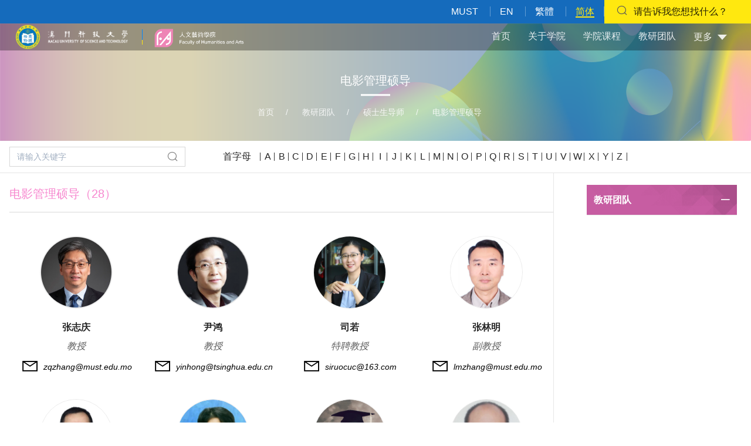

--- FILE ---
content_type: text/html;charset=UTF-8
request_url: https://fa.must.edu.mo/person/id-741.html?locale=zh_CN
body_size: 14080
content:
<!DOCTYPE html>
<html>
<head>
    <meta charset="UTF-8"><meta http-equiv="X-UA-Compatible" content="IE=edge"><meta name="viewport" content="width=device-width, initial-scale=1.0"><meta name="keywords"/><meta name="description"/><link rel="Shortcut Icon" href="/img/F787CF/favicon.ico" type="image/x-icon"/><title>人文艺术学院 - 教研团队 - 硕士生导师 - 电影管理硕导</title><link rel="stylesheet" href="/css/common/reset.css"><link href="/css/F787CF/iconfont.css" rel="stylesheet"><link href="/css/F787CF/tailwind-normalize.min.css?20250703" rel="stylesheet"><link href="/css/F787CF/tailwind-custom.min.css?20250703" rel="stylesheet"><link href="/css/F787CF/custom.css" rel="stylesheet"><link href="/css/F787CF/tailwind-sm-md.min.css" rel="stylesheet"><link href="/css/F787CF/tailwind-lg-xl-xxl.min.css" rel="stylesheet"><link href="/css/F787CF/easy.css" rel="stylesheet"><link href="/css/F787CF/form.css" rel="stylesheet"><link href="/css/F787CF/navagation.css" rel="stylesheet"><link href="/css/F787CF/sider-list.css?20250702" rel="stylesheet"><link href="/css/F787CF/page-navagation.css" rel="stylesheet"><link href="/css/F787CF/index.css" rel="stylesheet"><link href="/css/F787CF/animate.css" rel="stylesheet"><link rel="stylesheet" href="/css/F787CF/mobile-index.css"><link rel="stylesheet" href="/css/F787CF/menu-list.css"><link href="/css/F787CF/back-navagation.css" rel="stylesheet"><link rel="stylesheet" href="/css/F787CF/popper.css"><link rel="stylesheet" href="/css/F787CF/filter-color.css"><link rel="stylesheet" href="/css/F787CF/default.min.css"><link rel="stylesheet" href="/css/common/ai-search.css?20250228">

    <!-- common -->
    <link href="/css/F787CF/personnel-list.css?20250702" rel="stylesheet">
</head>
<body>
<header>
	<script type="text/javascript">
        siteLanguage = "zh_CN";
        var siteDomain = "https://fa.must.edu.mo";
    </script>
    <div id="loading-modal" class="h-screen z-index-2 fixed top-0 w-full bg-color2 hidden">
        <figure class="flex justify-center items-center h-full">
            <img width="68px" src="/img/F787CF/loading.gif" alt="">
        </figure>
    </div>
    <!-- 頂部 -->
    <div id="list-header"
         class="hidden lg:block w-full fixed top-0 z-index-1">
        <div class="head-bg">
            <div class="bg-color max-width m-auto fixed-top ">
                <aside class="flex justify-end items-center inherit relative animate-fade-in-dowm-1">
                    <div class="text-color">
                        <a href="https://www.must.edu.mo/?locale=zh_CN"
                           class="border-right-1 pr-4 pl-4">
                            <span class="text-banner-menu-color span-line">MUST</span>
                        </a>
                        <a href="/person/id-741.html?locale=en_US" class="border-right-1 px-4">
                            <span class="text-banner-menu-color span-line">EN</span>
                        </a>
                        <a href="/person/id-741.html?locale=zh_MO" class="border-right-1 px-4">
                            <span class="text-banner-menu-color span-line">繁體</span>
                        </a>
                        <a href="/person/id-741.html?locale=zh_CN"
                           class="border-right-1 pl-4 pr-4"
                        ><span class="text-banner-menu-color span-line text-active">简体</span></a>
                    </div>
                    <div id="on-search"
                         class="input-bg-color inherit flex items-center pl-5 search-hover-bg search-hover-icon cursor-pointer">
                        <div><span class="pr-11 iconfont icon-sousuo icon-search"></span></div>
                        <div><p class=" pr-10 text-color3">请告诉我您想找什么？</p></div>
                    </div>
                    <div id="one-local-modal" class="absolute z-index-1 local-modal display-hidden-1 top-40 right-30">
                        <div class="bg-color2  w-84 font-light local-2">
                            <a href="/person/id-741.html?locale=zh_CN">
                                <p class="boder-bottom-1 cursor-pointer local-text-color mx-4 py-2">简体</p>
                            </a>
                            <a href="/person/id-741.html?locale=en_US">
                                <p class="cursor-pointer local-text-color mx-4 py-2">EN</p>
                            </a>
                        </div>
                    </div>
                </aside>
            </div>
        </div>
        <div id="list-menu" class=" banner-text-bg">
            <div class="max-width m-auto flex justify-between items-center pl-26 pr-10 animate-fade-in-dowm-1">
                <div class="flex-1">
                    <div class="flex items-center">
                        <a class="cursor-pointer"
                           href="https://fa.must.edu.mo/index.html?locale=zh_CN">
                            <img
                                    src="https://wm-fs2.must.edu.mo/group1/M00/01/EC/rBCDo2Xv_1iAUHCzAAGC2wWSngk851.png"
                                    style="max-height:68px"
                                    alt=""
                            >
                        </a>
                        <div class="logo-img-line ml-6 mr-4"></div>
                        <a class="cursor-pointer"
                           href="https://fa.must.edu.mo/index.html?locale=zh_CN">
                            <img
                                    src="https://wm-fs2.must.edu.mo/group1/M00/06/EC/rBCDo2c9UlKAXXCBAACB7xXmsQ8209.png"
                                    style="max-height:68px"
                                    alt=""
                            >
                        </a>
                    </div>
                </div>


                <!-- 菜單及二級菜單 -->

                <div class="flex-2 ml-8">
                    <ul class="banner-menu-ul flex items-center justify-end text-xs md:text-sm lg:text-base xl:text-lg banner-text">
                        <li class="button first-menu cursor-pointer mr-26 text-banner-menu-color defined-mr-30 flex"
                            aria-describedby="tooltip">
                            <a class="span-line pb-2-0 whitespace-no-wrap"
                               href="https://fa.must.edu.mo/index.html?locale=zh_CN">首页</a>
                        </li>

                        <li class="button first-menu cursor-pointer mr-26 text-banner-menu-color defined-mr-30 flex"
                            aria-describedby="tooltip">
                            <a class="span-line pb-2-0 whitespace-no-wrap"
                               href="https://fa.must.edu.mo/page/faculty-introduction.html?locale=zh_CN">关于学院</a>

                            <div role="tooltip" class="tooltip width-520-590  max-content font-normal">
                                <div class="second-menu p-all">
                                    <ul class="grid grid-cols-2 gap-4 lh-22">
                                        <li class="cursor-pointer text-color-5">
                                            <a href="https://fa.must.edu.mo/page/faculty-introduction.html?locale=zh_CN"
                                               class="span-line-1 pb-2-0">学院概况</a>
                                            <!-- <div th:replace="this :: tree3(${chinItem})"></div>-->
                                        </li>
                                        <li class="cursor-pointer text-color-5">
                                            <a href="https://fa.must.edu.mo/page/dean&#39;s-message.html?locale=zh_CN"
                                               class="span-line-1 pb-2-0">院长致辞</a>
                                            <!-- <div th:replace="this :: tree3(${chinItem})"></div>-->
                                        </li>
                                        <li class="cursor-pointer text-color-5">
                                            <a href="https://fa.must.edu.mo/page/structure-of-faculty-committees.html?locale=zh_CN"
                                               class="span-line-1 pb-2-0">学院架构</a>
                                            <!-- <div th:replace="this :: tree3(${chinItem})"></div>-->
                                        </li>
                                        <li class="cursor-pointer text-color-5">
                                            <a href="https://fa.must.edu.mo/page/advisory-board.html?locale=zh_CN"
                                               class="span-line-1 pb-2-0">咨询委员会</a>
                                            <!-- <div th:replace="this :: tree3(${chinItem})"></div>-->
                                        </li>
                                        <li class="cursor-pointer text-color-5">
                                            <a href="https://fa.must.edu.mo/article/facilities.html?locale=zh_CN"
                                               class="span-line-1 pb-2-0">教研设施</a>
                                            <!-- <div th:replace="this :: tree3(${chinItem})"></div>-->
                                        </li>
                                    </ul>
                                </div>
                                <div class="arrow" data-popper-arrow></div>
                            </div>
                        </li>

                        <li class="button first-menu cursor-pointer mr-26 text-banner-menu-color defined-mr-30 flex"
                            aria-describedby="tooltip">
                            <a class="span-line pb-2-0 whitespace-no-wrap"
                               href="https://fa.must.edu.mo/program/programmes.html?locale=zh_CN">学院课程</a>

                            
                        </li>

                        <li class="button first-menu cursor-pointer mr-26 text-banner-menu-color defined-mr-30 flex"
                            aria-describedby="tooltip">
                            <a class="span-line pb-2-0 whitespace-no-wrap"
                               href="https://fa.must.edu.mo/person/academic-staff.html?locale=zh_CN">教研团队</a>

                            <div role="tooltip" class="tooltip width-520-590  max-content font-normal">
                                <div class="second-menu p-all">
                                    <ul class="grid grid-cols-2 gap-4 lh-22">
                                        <li class="cursor-pointer text-color-5">
                                            <a href="https://fa.must.edu.mo/person/academic-staff.html?locale=zh_CN"
                                               class="span-line-1 pb-2-0">教学人员</a>
                                            <!-- <div th:replace="this :: tree3(${chinItem})"></div>-->
                                        </li>
                                        <li class="cursor-pointer text-color-5">
                                            <a href="https://fa.must.edu.mo/person/id-744.html?locale=zh_CN"
                                               class="span-line-1 pb-2-0">博士生导师</a>
                                            <!-- <div th:replace="this :: tree3(${chinItem})"></div>-->
                                        </li>
                                        <li class="cursor-pointer text-color-5">
                                            <a href="https://fa.must.edu.mo/person/id-737.html?locale=zh_CN"
                                               class="span-line-1 pb-2-0">硕士生导师</a>
                                            <!-- <div th:replace="this :: tree3(${chinItem})"></div>-->
                                        </li>
                                        <li class="cursor-pointer text-color-5">
                                            <a href="https://fa.must.edu.mo/person/administrative-staff.html?locale=zh_CN"
                                               class="span-line-1 pb-2-0">行政人员</a>
                                            <!-- <div th:replace="this :: tree3(${chinItem})"></div>-->
                                        </li>
                                    </ul>
                                </div>
                                <div class="arrow" data-popper-arrow></div>
                            </div>
                        </li>

                        <li class="button first-menu cursor-pointer mr-26 text-banner-menu-color defined-mr-30 flex"
                            aria-describedby="tooltip">
                            <a class="span-line pb-2-0 whitespace-no-wrap"
                               href="https://fa.must.edu.mo/download/creative-arts-portfolios.html?locale=zh_CN">学生作品</a>

                            <div role="tooltip" class="tooltip width-520-590  max-content font-normal">
                                <div class="second-menu p-all">
                                    <ul class="grid grid-cols-2 gap-4 lh-22">
                                        <li class="cursor-pointer text-color-5">
                                            <a href="https://fa.must.edu.mo/file/online-graduation-exhibition.html?locale=zh_CN"
                                               class="span-line-1 pb-2-0">线上毕业展</a>
                                            <!-- <div th:replace="this :: tree3(${chinItem})"></div>-->
                                        </li>
                                        <li class="cursor-pointer text-color-5">
                                            <a href="https://fa.must.edu.mo/file/creative-arts-portfolios.html?locale=zh_CN"
                                               class="span-line-1 pb-2-0">C&amp;A 作品展</a>
                                            <!-- <div th:replace="this :: tree3(${chinItem})"></div>-->
                                        </li>
                                        <li class="cursor-pointer text-color-5">
                                            <a href="https://fa.must.edu.mo/video/short-film-exhibition.html?locale=zh_CN"
                                               class="span-line-1 pb-2-0">短片展</a>
                                            <!-- <div th:replace="this :: tree3(${chinItem})"></div>-->
                                        </li>
                                    </ul>
                                </div>
                                <div class="arrow" data-popper-arrow></div>
                            </div>
                        </li>

                        <li class="button first-menu cursor-pointer mr-26 text-banner-menu-color defined-mr-30 flex"
                            aria-describedby="tooltip">
                            <a class="span-line pb-2-0 whitespace-no-wrap"
                               href="https://fa.must.edu.mo/article/academy-news.html?locale=zh_CN">新闻与活动</a>

                            <div role="tooltip" class="tooltip width-520-590  max-content font-normal">
                                <div class="second-menu p-all">
                                    <ul class="grid grid-cols-2 gap-4 lh-22">
                                        <li class="cursor-pointer text-color-5">
                                            <a href="https://fa.must.edu.mo/article/academy-news.html?locale=zh_CN"
                                               class="span-line-1 pb-2-0">学院新闻</a>
                                            <!-- <div th:replace="this :: tree3(${chinItem})"></div>-->
                                        </li>
                                        <li class="cursor-pointer text-color-5">
                                            <a href="https://fa.must.edu.mo/article/faculty-activities.html?locale=zh_CN"
                                               class="span-line-1 pb-2-0">学院活动</a>
                                            <!-- <div th:replace="this :: tree3(${chinItem})"></div>-->
                                        </li>
                                    </ul>
                                </div>
                                <div class="arrow" data-popper-arrow></div>
                            </div>
                        </li>

                        <li class="button first-menu cursor-pointer mr-26 text-banner-menu-color defined-mr-30 flex"
                            aria-describedby="tooltip">
                            <a class="span-line pb-2-0 whitespace-no-wrap"
                               href="https://fa.must.edu.mo/article/id-2850.html?locale=zh_CN">毕业资讯</a>

                            <div role="tooltip" class="tooltip width-520-590  max-content font-normal">
                                <div class="second-menu p-all">
                                    <ul class="grid grid-cols-2 gap-4 lh-22">
                                        <li class="cursor-pointer text-color-5">
                                            <a href="https://fa.must.edu.mo/article/id-15824.html?locale=zh_CN"
                                               class="span-line-1 pb-2-0">2025</a>
                                            <!-- <div th:replace="this :: tree3(${chinItem})"></div>-->
                                        </li>
                                        <li class="cursor-pointer text-color-5">
                                            <a href="https://fa.must.edu.mo/article/id-14719.html?locale=zh_CN"
                                               class="span-line-1 pb-2-0">2024</a>
                                            <!-- <div th:replace="this :: tree3(${chinItem})"></div>-->
                                        </li>
                                        <li class="cursor-pointer text-color-5">
                                            <a href="https://fa.must.edu.mo/article/id-2850.html?locale=zh_CN"
                                               class="span-line-1 pb-2-0">2023</a>
                                            <!-- <div th:replace="this :: tree3(${chinItem})"></div>-->
                                        </li>
                                        <li class="cursor-pointer text-color-5">
                                            <a href="https://fa.must.edu.mo/article/2022.html?locale=zh_CN"
                                               class="span-line-1 pb-2-0">2022</a>
                                            <!-- <div th:replace="this :: tree3(${chinItem})"></div>-->
                                        </li>
                                    </ul>
                                </div>
                                <div class="arrow" data-popper-arrow></div>
                            </div>
                        </li>

                        <li class="button first-menu cursor-pointer mr-26 text-banner-menu-color defined-mr-30 flex"
                            aria-describedby="tooltip">
                            <a class="span-line pb-2-0 whitespace-no-wrap"
                               target="_blank"
                               href="https://af.must.edu.mo/index.html?locale=zh_CN">电影学院</a>

                            
                        </li>

                        <li class="button first-menu cursor-pointer mr-26 text-banner-menu-color defined-mr-30 flex"
                            aria-describedby="tooltip">
                            <a class="span-line pb-2-0 whitespace-no-wrap"
                               href="https://am.must.edu.mo/index.html?locale=zh_CN">音乐学院</a>

                            
                        </li>

                        <li class="button first-menu cursor-pointer mr-26 text-banner-menu-color defined-mr-30 flex"
                            aria-describedby="tooltip">
                            <a class="span-line pb-2-0 whitespace-no-wrap"
                               href="https://fa.must.edu.mo/contact-us/contact-us.html?locale=zh_CN">联系我们</a>

                            
                        </li>
                        <div class="banner-menu-img button first-menu cursor-pointer mr-26 text-banner-menu-color flex items-center">
                            <!-- <img class="banner-menu-img" th:src="@{'/img/common' + '/menu-banner-img.png'}"> -->
                            <div class="mr-2">更多</div>
							<div><img src="/img/common/down-arrow.png"></div>
                        </div>
                    </ul>
                </div>
            </div>
        </div>
    </div>

    <!-- 头部 -->
    <div id="header"
         class="hidden lg:block head-bg z-index-2 fixed top-0 w-full animate-fade-menu-in-up-1 move-top display-hidden">
        <div class="bg-top max-width m-auto ">
            <div class="flex justify-between items-center h-full">
                <div class="flex items-center ml-42">
                    <a class="cursor-pointer"
                       href="https://fa.must.edu.mo/index.html?locale=zh_CN">
                        <img
                                src="https://wm-fs2.must.edu.mo/group1/M00/01/EC/rBCDo2Xv_1iAUHCzAAGC2wWSngk851.png"
                                style="max-height:55px"
                                alt=""
                        >
                    </a>
                    <div class="logo-img-line ml-6 mr-4"></div>
                    <a class="cursor-pointer"
                       href="https://fa.must.edu.mo/index.html?locale=zh_CN">
                        <img
                                src="https://wm-fs2.must.edu.mo/group1/M00/06/EC/rBCDo2c9UlKAXXCBAACB7xXmsQ8209.png"
                                style="max-height:55px"
                                alt=""
                        >
                    </a>
                </div>
                <aside class="flex justify-end top-right relative h-full">
                    <div class="input-bg-color flex">
                        <div id="search"
                             class="search-text-color cursor-pointer pl-18 flex items-center search-hover-bg search-hover-icon">
                            <div><span class="pr-11 iconfont icon-sousuo"></span>
                            </div>
                            <div><p class="boder-right pr-5 search-text-color-1">请告诉我您想找什么？</p></div>
                        </div>

                        <div id="local"
                             class="search-text-color cursor-pointer mr-124 pr-5 flex items-center search-hover-bg search-hover-icon">
                            <div>
                                
                                <span>
                                        <p class="pl-5 pr-2 search-text-color search-text-color-1">
                                            简体
                                        </p>
                                </span>
                                
                            </div>

                            <div class="text-right iconfont icon-xialajiantou icon-local local-second-rotate">
                            </div>
                        </div>
                        <div id="show-menu-modal"
                             class="iconfont icon-caidan cursor-pointer absolute right-42 z-10 top-10 menu-icon">
                        </div>
                    </div>

                    <div id="local-modal"
                         class="absolute z-index-1 local-second-modal display-hidden-1 top-74 right-128">
                        <div class="bg-color2 w-84 font-light local-2">
                                
                            
                            <span>
                                    <a href="/person/id-741.html?locale=zh_MO">
                                        <p class="boder-bottom-1 cursor-pointer local-text-color mx-4 py-2">繁體</p>
                                    </a>
                                    <a href="/person/id-741.html?locale=en_US">
                                        <p class="cursor-pointer local-text-color py-2 mx-4">EN</p>
                                    </a>
                                </span>
                        </div>
                    </div>
                </aside>
            </div>
        </div>
        <!-- menu抽屜 -->
        <div id="menu-modal"
             class="display-hidden-1 min-height-650 menu-content menu-modal search-bg fixed top-0 z-index-2">
            <div class="text-color text-sm animate-fade-in-up relative max-width m-auto">
                <div id="close-icon"
                     class="close-icon-rotate cancel-rotate iconfont icon-guanbi close-icon menu cursor-pointer absolute top-10 z-50 right-42"></div>
            </div>

            <div class="flex justify-end items-baseline font-medium max-width m-auto">
                <ul class="relative menu-list text-right mt-88 text-color text-26 mr-12">
                    <li
                            class="lh-60-70 cursor-pointer menu-item-in-up-1"
                    >
                             
                        <span>
                                 <a href="https://fa.must.edu.mo/index.html?locale=zh_CN"
                                    class="text-banner-menu-color span-line pb-2-0">首页</a>
                             </span>
                    </li>
                    <li class="lh-60-70 cursor-pointer menu-item-in-up-0 relative">
                        <a class="text-banner-menu-color span-line"
                           href="https://fa.must.edu.mo/page/faculty-introduction.html?locale=zh_CN">关于学院</a>
                        <ul class="second-menu-list display-hidden-1 text-color4 text-base">
                            <li class="cursor-pointer text-menu-color menu-item-in-up-0">
                                <a class="span-line text-banner-menu-color menu-item-title" href="https://fa.must.edu.mo/page/faculty-introduction.html?locale=zh_CN">学院概况</a>
                                <span class="iconfont icon-yanse text-white menu-right-arrow"></span>
                               <!-- <ul th:replace="this :: tree(${chinItem})"></ul>-->
                            </li>
                            <li class="cursor-pointer text-menu-color menu-item-in-up-0">
                                <a class="span-line text-banner-menu-color menu-item-title" href="https://fa.must.edu.mo/page/dean&#39;s-message.html?locale=zh_CN">院长致辞</a>
                                <span class="iconfont icon-yanse text-white menu-right-arrow"></span>
                               <!-- <ul th:replace="this :: tree(${chinItem})"></ul>-->
                            </li>
                            <li class="cursor-pointer text-menu-color menu-item-in-up-0">
                                <a class="span-line text-banner-menu-color menu-item-title" href="https://fa.must.edu.mo/page/structure-of-faculty-committees.html?locale=zh_CN">学院架构</a>
                                <span class="iconfont icon-yanse text-white menu-right-arrow"></span>
                               <!-- <ul th:replace="this :: tree(${chinItem})"></ul>-->
                            </li>
                            <li class="cursor-pointer text-menu-color menu-item-in-up-0">
                                <a class="span-line text-banner-menu-color menu-item-title" href="https://fa.must.edu.mo/page/advisory-board.html?locale=zh_CN">咨询委员会</a>
                                <span class="iconfont icon-yanse text-white menu-right-arrow"></span>
                               <!-- <ul th:replace="this :: tree(${chinItem})"></ul>-->
                            </li>
                            <li class="cursor-pointer text-menu-color menu-item-in-up-0">
                                <a class="span-line text-banner-menu-color menu-item-title" href="https://fa.must.edu.mo/article/facilities.html?locale=zh_CN">教研设施</a>
                                <span class="iconfont icon-yanse text-white menu-right-arrow"></span>
                               <!-- <ul th:replace="this :: tree(${chinItem})"></ul>-->
                            </li>
                        </ul>
                    </li>
                    <li class="lh-60-70 cursor-pointer menu-item-in-up-0 relative">
                        <a class="text-banner-menu-color span-line"
                           href="https://fa.must.edu.mo/program/programmes.html?locale=zh_CN">学院课程</a>
                        
                    </li>
                    <li class="lh-60-70 cursor-pointer menu-item-in-up-0 relative">
                        <a class="text-banner-menu-color span-line"
                           href="https://fa.must.edu.mo/person/academic-staff.html?locale=zh_CN">教研团队</a>
                        <ul class="second-menu-list display-hidden-1 text-color4 text-base">
                            <li class="cursor-pointer text-menu-color menu-item-in-up-0">
                                <a class="span-line text-banner-menu-color menu-item-title" href="https://fa.must.edu.mo/person/academic-staff.html?locale=zh_CN">教学人员</a>
                                <span class="iconfont icon-yanse text-white menu-right-arrow"></span>
                               <!-- <ul th:replace="this :: tree(${chinItem})"></ul>-->
                            </li>
                            <li class="cursor-pointer text-menu-color menu-item-in-up-0">
                                <a class="span-line text-banner-menu-color menu-item-title" href="https://fa.must.edu.mo/person/id-744.html?locale=zh_CN">博士生导师</a>
                                <span class="iconfont icon-yanse text-white menu-right-arrow"></span>
                               <!-- <ul th:replace="this :: tree(${chinItem})"></ul>-->
                            </li>
                            <li class="cursor-pointer text-menu-color menu-item-in-up-0">
                                <a class="span-line text-banner-menu-color menu-item-title" href="https://fa.must.edu.mo/person/id-737.html?locale=zh_CN">硕士生导师</a>
                                <span class="iconfont icon-yanse text-white menu-right-arrow"></span>
                               <!-- <ul th:replace="this :: tree(${chinItem})"></ul>-->
                            </li>
                            <li class="cursor-pointer text-menu-color menu-item-in-up-0">
                                <a class="span-line text-banner-menu-color menu-item-title" href="https://fa.must.edu.mo/person/administrative-staff.html?locale=zh_CN">行政人员</a>
                                <span class="iconfont icon-yanse text-white menu-right-arrow"></span>
                               <!-- <ul th:replace="this :: tree(${chinItem})"></ul>-->
                            </li>
                        </ul>
                    </li>
                    <li class="lh-60-70 cursor-pointer menu-item-in-up-0 relative">
                        <a class="text-banner-menu-color span-line"
                           href="https://fa.must.edu.mo/download/creative-arts-portfolios.html?locale=zh_CN">学生作品</a>
                        <ul class="second-menu-list display-hidden-1 text-color4 text-base">
                            <li class="cursor-pointer text-menu-color menu-item-in-up-0">
                                <a class="span-line text-banner-menu-color menu-item-title" href="https://fa.must.edu.mo/file/online-graduation-exhibition.html?locale=zh_CN">线上毕业展</a>
                                <span class="iconfont icon-yanse text-white menu-right-arrow"></span>
                               <!-- <ul th:replace="this :: tree(${chinItem})"></ul>-->
                            </li>
                            <li class="cursor-pointer text-menu-color menu-item-in-up-0">
                                <a class="span-line text-banner-menu-color menu-item-title" href="https://fa.must.edu.mo/file/creative-arts-portfolios.html?locale=zh_CN">C&amp;A 作品展</a>
                                <span class="iconfont icon-yanse text-white menu-right-arrow"></span>
                               <!-- <ul th:replace="this :: tree(${chinItem})"></ul>-->
                            </li>
                            <li class="cursor-pointer text-menu-color menu-item-in-up-0">
                                <a class="span-line text-banner-menu-color menu-item-title" href="https://fa.must.edu.mo/video/short-film-exhibition.html?locale=zh_CN">短片展</a>
                                <span class="iconfont icon-yanse text-white menu-right-arrow"></span>
                               <!-- <ul th:replace="this :: tree(${chinItem})"></ul>-->
                            </li>
                        </ul>
                    </li>
                    <li class="lh-60-70 cursor-pointer menu-item-in-up-0 relative">
                        <a class="text-banner-menu-color span-line"
                           href="https://fa.must.edu.mo/article/academy-news.html?locale=zh_CN">新闻与活动</a>
                        <ul class="second-menu-list display-hidden-1 text-color4 text-base">
                            <li class="cursor-pointer text-menu-color menu-item-in-up-0">
                                <a class="span-line text-banner-menu-color menu-item-title" href="https://fa.must.edu.mo/article/academy-news.html?locale=zh_CN">学院新闻</a>
                                <span class="iconfont icon-yanse text-white menu-right-arrow"></span>
                               <!-- <ul th:replace="this :: tree(${chinItem})"></ul>-->
                            </li>
                            <li class="cursor-pointer text-menu-color menu-item-in-up-0">
                                <a class="span-line text-banner-menu-color menu-item-title" href="https://fa.must.edu.mo/article/faculty-activities.html?locale=zh_CN">学院活动</a>
                                <span class="iconfont icon-yanse text-white menu-right-arrow"></span>
                               <!-- <ul th:replace="this :: tree(${chinItem})"></ul>-->
                            </li>
                        </ul>
                    </li>
                    <li class="lh-60-70 cursor-pointer menu-item-in-up-0 relative">
                        <a class="text-banner-menu-color span-line"
                           href="https://fa.must.edu.mo/article/id-2850.html?locale=zh_CN">毕业资讯</a>
                        <ul class="second-menu-list display-hidden-1 text-color4 text-base">
                            <li class="cursor-pointer text-menu-color menu-item-in-up-0">
                                <a class="span-line text-banner-menu-color menu-item-title" href="https://fa.must.edu.mo/article/id-15824.html?locale=zh_CN">2025</a>
                                <span class="iconfont icon-yanse text-white menu-right-arrow"></span>
                               <!-- <ul th:replace="this :: tree(${chinItem})"></ul>-->
                            </li>
                            <li class="cursor-pointer text-menu-color menu-item-in-up-0">
                                <a class="span-line text-banner-menu-color menu-item-title" href="https://fa.must.edu.mo/article/id-14719.html?locale=zh_CN">2024</a>
                                <span class="iconfont icon-yanse text-white menu-right-arrow"></span>
                               <!-- <ul th:replace="this :: tree(${chinItem})"></ul>-->
                            </li>
                            <li class="cursor-pointer text-menu-color menu-item-in-up-0">
                                <a class="span-line text-banner-menu-color menu-item-title" href="https://fa.must.edu.mo/article/id-2850.html?locale=zh_CN">2023</a>
                                <span class="iconfont icon-yanse text-white menu-right-arrow"></span>
                               <!-- <ul th:replace="this :: tree(${chinItem})"></ul>-->
                            </li>
                            <li class="cursor-pointer text-menu-color menu-item-in-up-0">
                                <a class="span-line text-banner-menu-color menu-item-title" href="https://fa.must.edu.mo/article/2022.html?locale=zh_CN">2022</a>
                                <span class="iconfont icon-yanse text-white menu-right-arrow"></span>
                               <!-- <ul th:replace="this :: tree(${chinItem})"></ul>-->
                            </li>
                        </ul>
                    </li>
                    <li class="lh-60-70 cursor-pointer menu-item-in-up-0 relative">
                        <a class="text-banner-menu-color span-line"
                           href="https://af.must.edu.mo/index.html?locale=zh_CN"
                           target="_blank">电影学院</a>
                        
                    </li>
                    <li class="lh-60-70 cursor-pointer menu-item-in-up-0 relative">
                        <a class="text-banner-menu-color span-line"
                           href="https://am.must.edu.mo/index.html?locale=zh_CN">音乐学院</a>
                        
                    </li>
                    <li class="lh-60-70 cursor-pointer menu-item-in-up-0 relative">
                        <a class="text-banner-menu-color span-line"
                           href="https://fa.must.edu.mo/contact-us/contact-us.html?locale=zh_CN">联系我们</a>
                        
                    </li>
                </ul>
            </div>

            <!--<div class="absolute right-48 left-40 bottom-24 flex justify-end items-center menu-item-in-up-6 max-width m-auto">
                <div>
                    <div class="text-right text-color lg:mt-6 xl:mt-8">
                        <a th:href="${'https://www.must.edu.mo/?locale=' + lang}" class="border-right-1 pr-4 ">
                            <span class="text-banner-menu-color span-line" th:text="'MUST'">科大主頁</span>
                        </a>
                        <a th:href="@{${@webcmsUtil.geContactWeUrl(lang, site)}}" class="pl-4">
                            <span class="text-banner-menu-color span-line" th:text="#{contactUs}">聯繫我們</span>
                        </a>
                    </div>
                </div>
            </div>-->
        </div>
    </div>


    <!-- 搜索抽屜 -->
    <div id="search-modal"
         class="simple-model display-hidden-1 menu-modal search-bg fixed top-0 right-0 z-index-4">

         <div class="flex items-center line-animated ml-6 flex-shrink-0 justify-end">
            <span id="search-close" class="cursor-pointer flex items-center" style="padding-right: 52px;padding-top: 52px;">
                <img src="/img/common/clear.png" style="max-width:42px">
            </span>
        </div>
        <div class="w-9/12 pt-48 margin-auto max-width m-auto">
            <!-- 是否有独立域名的两种情况 -->
            
            <span>
                <form action="https://fa.must.edu.mo/search.html?lang=zh_CN" class="flex justify-between pb-4 pl-5 text-color">
                    <input type="hidden" name="locale" value="zh_CN">
                <div class="ai_search_wrap">
                    <div class="ai_search_body">
                        <div>
                            <div class="ai_search_input_wrap">
                                <img src="/img/common/chat-input-prefix.png" class="img" />
                                <span class="prefix_text">With AI</span>
                                <input class="site-id-container" autocomplete="off" value="73">
                                <input class="ai_search_input_page input-focus" autocomplete="off" name="keyword"  type="text" placeholder="请告诉我您想找什么？"  />
                                <img  id="search-header-clear" src="/img/common/input_clear.png" class="icon_clear_page icon_clear_page_header" />
                                <button class="btn_send_handle" type="submit" ></button>
                            </div>
                        </div>
                    </div>
                </div>

                <input name="service" value="https://fa.must.edu.mo/index.html?locale=zh_CN" style="display: none">

                <input id="pageModuleId" name="pageModuleId" type="hidden" value="">

            </form>
            </span>
        </div>
    </div>

    <!-- 移動端頭部 -->
    <div id="header-mobile"
         class="animate-fade-menu-in-up mobile-bg lg:hidden flex justify-between items-center fixed z-index-2 top-0 w-full">
        <figure>
            <a href="https://fa.must.edu.mo/index.html?locale=zh_CN">
                <img
                        src="https://wm-fs2.must.edu.mo/group1/M00/00/1D/rBCE3mOSrfuATOVkAABA5Bn0u4c118.png"
                        alt=""
                        style="max-height:48px"
                >
            </a>
        </figure>
        <div class="flex items-center">
            <div class="iconfont icon-sousuo mobile-search mr-5"></div>
            <div class="iconfont icon-caidan menu-mobile-icon"></div>
        </div>
    </div>

    <!-- 搜索抽屜移动端 -->
    <section class="lg:hidden">
        <div class="search-modal-mobile display-hidden-1 menu-modal search-bg-1 pt-22 fixed px-4 top-0 right-0 z-index-4">
            <div class="clearfix">
                <div class="iconfont icon-guanbi close-mobile-icon float-r"></div>
            </div>
            <div class="m-auto pt-20">
                
                <span>
                    <form action="https://fa.must.edu.mo/search.html?lang=zh_CN" class="flex justify-between pb-2 text-color">
                        <input type="hidden" name="locale" value="zh_CN">
                    <div class="ai_search_wrap">
                        <div class="ai_search_body">
                            <div>
                                <div class="ai_search_input_wrap">
                                    <img src="/img/common/chat-input-prefix.png" class="img" />
                                    <span class="prefix_text">With AI</span>
                                    <input class="site-id-container" autocomplete="off" value="73">
                                    <input class="ai_search_input_page input-focus" autocomplete="off" name="keyword"  type="text" placeholder="请告诉我您想找什么？"  />
                                    <img  src="/img/common/input_clear.png" class="icon_clear_page icon_clear_page_header" />
                                    <button class="btn_send_handle" type="submit" ></button>
                                </div>
                            </div>
                        </div>
                    </div>

                    <input name="service" value="https://fa.must.edu.mo/index.html?locale=zh_CN" style="display: none">

                    <input id="pageModuleId" name="pageModuleId" type="hidden" value="">
                </form>
                </span>
                <section>
                    <div class="text-term-color">
                        <ul class="flex flex-wrap justify-between" id="select-con">
                            <li data-id="" class="cursor-pointer mr-4 mt-3">全部</li>
                            <li class="cursor-pointer mr-4 mt-3"
                                data-id="680">新闻与活动</li>
                            <li class="cursor-pointer mr-4 mt-3"
                                data-id="679">学生作品</li>
                            <li class="cursor-pointer mr-4 mt-3"
                                data-id="675">关于学院</li>
                            <li class="cursor-pointer mr-4 mt-3"
                                data-id="678">教研团队</li>
                            <li class="cursor-pointer mr-4 mt-3"
                                data-id="681">电影学院</li>
                            <li class="cursor-pointer mr-4 mt-3"
                                data-id="707">学院课程</li>
                            <li class="cursor-pointer mr-4 mt-3"
                                data-id="716">毕业资讯</li>
                            <li class="cursor-pointer mr-4 mt-3"
                                data-id="705">联系我们</li>
                            <li class="cursor-pointer mr-4 mt-3"
                                data-id="3387">音乐学院</li>
                            <li class="cursor-pointer mr-4 mt-3"
                                data-id="14655">文件下载</li>
                        </ul>
                    </div>
                </section>
            </div>
        </div>
    </section>


    <!-- menu抽屜移动端 -->
    <section class="lg:hidden">
        <div class="menu-modal-mobile h-full overflow-y-auto display-hidden-1 menu-modal search-bg-1 fixed pl-5 pr-4 top-0 right-0 z-index-4">
            <div class="flex justify-between items-center height-60">
                <div class="text-color text-sm text-center">
                    
                    <span>
                        <a class="local-border pr-4"
                           href="/person/id-741.html?locale=zh_MO">繁體</a>
                        <a class="px-4" href="/person/id-741.html?locale=en_US">EN</a>
                    </span>
                    
                </div>
                <div class="iconfont icon-guanbi close-mobile-icon"
                     id="close-menu-modal"></div>
            </div>

            <div>
                <ul id="menu-mobile-list" class="menu-mobile-list col-span-1 pt-5">
                    <li>
                        <p class="menu-mobile-item">
                            <a href="https://fa.must.edu.mo/index.html?locale=zh_CN">首页</a>
                        </p>
                    </li>
                    <li>
                        <p class="menu-mobile-item">
                            <a href="https://fa.must.edu.mo/page/faculty-introduction.html?locale=zh_CN">关于学院</a>
                        </p>
                        <ul id="menu-mobile-list" class="menu-mobile-list">
                            <li>
                                <p class="menu-mobile-item">
                                    <a class="bottom-text-line pb-2-0" href="https://fa.must.edu.mo/page/faculty-introduction.html?locale=zh_CN">学院概况</a>
                                </p>
                                
                            </li>
                            <li>
                                <p class="menu-mobile-item">
                                    <a class="bottom-text-line pb-2-0" href="https://fa.must.edu.mo/page/dean&#39;s-message.html?locale=zh_CN">院长致辞</a>
                                </p>
                                
                            </li>
                            <li>
                                <p class="menu-mobile-item">
                                    <a class="bottom-text-line pb-2-0" href="https://fa.must.edu.mo/page/structure-of-faculty-committees.html?locale=zh_CN">学院架构</a>
                                </p>
                                
                            </li>
                            <li>
                                <p class="menu-mobile-item">
                                    <a class="bottom-text-line pb-2-0" href="https://fa.must.edu.mo/page/advisory-board.html?locale=zh_CN">咨询委员会</a>
                                </p>
                                
                            </li>
                            <li>
                                <p class="menu-mobile-item">
                                    <a class="bottom-text-line pb-2-0" href="https://fa.must.edu.mo/article/facilities.html?locale=zh_CN">教研设施</a>
                                </p>
                                
                            </li>
                        </ul>
                    </li>
                    <li>
                        <p class="menu-mobile-item">
                            <a href="https://fa.must.edu.mo/program/programmes.html?locale=zh_CN">学院课程</a>
                        </p>
                        
                    </li>
                    <li>
                        <p class="menu-mobile-item">
                            <a href="https://fa.must.edu.mo/person/academic-staff.html?locale=zh_CN">教研团队</a>
                        </p>
                        <ul id="menu-mobile-list" class="menu-mobile-list">
                            <li>
                                <p class="menu-mobile-item">
                                    <a class="bottom-text-line pb-2-0" href="https://fa.must.edu.mo/person/academic-staff.html?locale=zh_CN">教学人员</a>
                                </p>
                                
                            </li>
                            <li>
                                <p class="menu-mobile-item">
                                    <a class="bottom-text-line pb-2-0" href="https://fa.must.edu.mo/person/id-744.html?locale=zh_CN">博士生导师</a>
                                </p>
                                <ul id="menu-mobile-list" class="menu-mobile-list">
                                    <li>
                                        <p class="menu-mobile-item">
                                            <a class="bottom-text-line pb-2-0" href="https://fa.must.edu.mo/person/id-744.html?locale=zh_CN">传播学博导</a>
                                        </p>
                                    </li>
                                    <li>
                                        <p class="menu-mobile-item">
                                            <a class="bottom-text-line pb-2-0" href="https://fa.must.edu.mo/person/id-732.html?locale=zh_CN">设计学博导</a>
                                        </p>
                                    </li>
                                    <li>
                                        <p class="menu-mobile-item">
                                            <a class="bottom-text-line pb-2-0" href="https://fa.must.edu.mo/person/id-733.html?locale=zh_CN">美术学博导</a>
                                        </p>
                                    </li>
                                    <li>
                                        <p class="menu-mobile-item">
                                            <a class="bottom-text-line pb-2-0" href="https://fa.must.edu.mo/person/id-735.html?locale=zh_CN">电影管理博导</a>
                                        </p>
                                    </li>
                                    <li>
                                        <p class="menu-mobile-item">
                                            <a class="bottom-text-line pb-2-0" href="https://fa.must.edu.mo/person/id-734.html?locale=zh_CN">建筑学博导</a>
                                        </p>
                                    </li>
                                    <li>
                                        <p class="menu-mobile-item">
                                            <a class="bottom-text-line pb-2-0" href="https://fa.must.edu.mo/person/id-736.html?locale=zh_CN">数字媒体博导</a>
                                        </p>
                                    </li>
                                    <li>
                                        <p class="menu-mobile-item">
                                            <a class="bottom-text-line pb-2-0" href="https://fa.must.edu.mo/person/id-3140.html?locale=zh_CN">音樂學博導</a>
                                        </p>
                                    </li>
                                </ul>
                            </li>
                            <li>
                                <p class="menu-mobile-item">
                                    <a class="bottom-text-line pb-2-0" href="https://fa.must.edu.mo/person/id-737.html?locale=zh_CN">硕士生导师</a>
                                </p>
                                <ul id="menu-mobile-list" class="menu-mobile-list">
                                    <li>
                                        <p class="menu-mobile-item">
                                            <a class="bottom-text-line pb-2-0" href="https://fa.must.edu.mo/person/id-737.html?locale=zh_CN">传播学硕导</a>
                                        </p>
                                    </li>
                                    <li>
                                        <p class="menu-mobile-item">
                                            <a class="bottom-text-line pb-2-0" href="https://fa.must.edu.mo/person/id-738.html?locale=zh_CN">设计学硕导</a>
                                        </p>
                                    </li>
                                    <li>
                                        <p class="menu-mobile-item">
                                            <a class="bottom-text-line pb-2-0" href="https://fa.must.edu.mo/person/id-739.html?locale=zh_CN">美术学硕导</a>
                                        </p>
                                    </li>
                                    <li>
                                        <p class="menu-mobile-item">
                                            <a class="bottom-text-line pb-2-0" href="https://fa.must.edu.mo/person/id-741.html?locale=zh_CN">电影管理硕导</a>
                                        </p>
                                    </li>
                                    <li>
                                        <p class="menu-mobile-item">
                                            <a class="bottom-text-line pb-2-0" href="https://fa.must.edu.mo/person/id-742.html?locale=zh_CN">电影制作硕导</a>
                                        </p>
                                    </li>
                                    <li>
                                        <p class="menu-mobile-item">
                                            <a class="bottom-text-line pb-2-0" href="https://fa.must.edu.mo/person/id-740.html?locale=zh_CN">建筑学硕导</a>
                                        </p>
                                    </li>
                                    <li>
                                        <p class="menu-mobile-item">
                                            <a class="bottom-text-line pb-2-0" href="https://fa.must.edu.mo/person/id-743.html?locale=zh_CN">互动媒体艺术硕导</a>
                                        </p>
                                    </li>
                                    <li>
                                        <p class="menu-mobile-item">
                                            <a class="bottom-text-line pb-2-0" href="https://fa.must.edu.mo/person/id-16090.html?locale=zh_CN">创新音乐硕导</a>
                                        </p>
                                    </li>
                                </ul>
                            </li>
                            <li>
                                <p class="menu-mobile-item">
                                    <a class="bottom-text-line pb-2-0" href="https://fa.must.edu.mo/person/administrative-staff.html?locale=zh_CN">行政人员</a>
                                </p>
                                
                            </li>
                        </ul>
                    </li>
                    <li>
                        <p class="menu-mobile-item">
                            <a href="https://fa.must.edu.mo/download/creative-arts-portfolios.html?locale=zh_CN">学生作品</a>
                        </p>
                        <ul id="menu-mobile-list" class="menu-mobile-list">
                            <li>
                                <p class="menu-mobile-item">
                                    <a class="bottom-text-line pb-2-0" href="https://fa.must.edu.mo/file/online-graduation-exhibition.html?locale=zh_CN">线上毕业展</a>
                                </p>
                                
                            </li>
                            <li>
                                <p class="menu-mobile-item">
                                    <a class="bottom-text-line pb-2-0" href="https://fa.must.edu.mo/file/creative-arts-portfolios.html?locale=zh_CN">C&amp;A 作品展</a>
                                </p>
                                
                            </li>
                            <li>
                                <p class="menu-mobile-item">
                                    <a class="bottom-text-line pb-2-0" href="https://fa.must.edu.mo/video/short-film-exhibition.html?locale=zh_CN">短片展</a>
                                </p>
                                
                            </li>
                        </ul>
                    </li>
                    <li>
                        <p class="menu-mobile-item">
                            <a href="https://fa.must.edu.mo/article/academy-news.html?locale=zh_CN">新闻与活动</a>
                        </p>
                        <ul id="menu-mobile-list" class="menu-mobile-list">
                            <li>
                                <p class="menu-mobile-item">
                                    <a class="bottom-text-line pb-2-0" href="https://fa.must.edu.mo/article/academy-news.html?locale=zh_CN">学院新闻</a>
                                </p>
                                
                            </li>
                            <li>
                                <p class="menu-mobile-item">
                                    <a class="bottom-text-line pb-2-0" href="https://fa.must.edu.mo/article/faculty-activities.html?locale=zh_CN">学院活动</a>
                                </p>
                                
                            </li>
                        </ul>
                    </li>
                    <li>
                        <p class="menu-mobile-item">
                            <a href="https://fa.must.edu.mo/article/id-2850.html?locale=zh_CN">毕业资讯</a>
                        </p>
                        <ul id="menu-mobile-list" class="menu-mobile-list">
                            <li>
                                <p class="menu-mobile-item">
                                    <a class="bottom-text-line pb-2-0" href="https://fa.must.edu.mo/article/id-15824.html?locale=zh_CN">2025</a>
                                </p>
                                
                            </li>
                            <li>
                                <p class="menu-mobile-item">
                                    <a class="bottom-text-line pb-2-0" href="https://fa.must.edu.mo/article/id-14719.html?locale=zh_CN">2024</a>
                                </p>
                                
                            </li>
                            <li>
                                <p class="menu-mobile-item">
                                    <a class="bottom-text-line pb-2-0" href="https://fa.must.edu.mo/article/id-2850.html?locale=zh_CN">2023</a>
                                </p>
                                
                            </li>
                            <li>
                                <p class="menu-mobile-item">
                                    <a class="bottom-text-line pb-2-0" href="https://fa.must.edu.mo/article/2022.html?locale=zh_CN">2022</a>
                                </p>
                                
                            </li>
                        </ul>
                    </li>
                    <li>
                        <p class="menu-mobile-item">
                            <a target="_blank" href="https://af.must.edu.mo/index.html?locale=zh_CN">电影学院</a>
                        </p>
                        
                    </li>
                    <li>
                        <p class="menu-mobile-item">
                            <a href="https://am.must.edu.mo/index.html?locale=zh_CN">音乐学院</a>
                        </p>
                        
                    </li>
                    <li>
                        <p class="menu-mobile-item">
                            <a href="https://fa.must.edu.mo/contact-us/contact-us.html?locale=zh_CN">联系我们</a>
                        </p>
                        
                    </li>
                </ul>
                <!--<div class="text-color text-sm text-center mt-20">
                    <a class="local-border px-4" th:href="${'https://www.must.edu.mo/?locale=' + lang}">MUST</a>
                    <a class="px-4" th:href="@{${@webcmsUtil.geContactWeUrl(lang, site)}}" th:text="#{contactUs}">聯繫我們</a>
                </div>-->
            </div>
        </div>
    </section>
</header>

<span>
<nav id="header-img" class="w-full relative hidden lg:block hover-scale-2">
    <figure class="overflow-hidden max-h-300">
        <img
                class="w-full auto-large-img-1 block"
                src="https://wm-fs2.must.edu.mo/group1/M00/00/1E/rBCE3mOSwUqAeksJAIy1QJ_RF2k009.png"
                alt="background"
        >
    </figure>

    <div class="navagation-wrap text-center">
        <h1 class="c-255-100 lg:text-xl xl:text-2xl xxl:text-4xl font-medium lh-1-2">电影管理硕导</h1>
        <ul>
            <li class="cursor-pointer  text-sm font-light c-255-85 text-hover-color">
                <a href="https://fa.must.edu.mo/index.html?locale=zh_CN">首页</a>
            </li>
            <li class="cursor-pointer  text-sm font-light c-255-85 text-hover-color">
                <span class="font-light mr-5">/</span>
                <a href="https://fa.must.edu.mo/person/academic-staff.html?locale=zh_CN">教研团队</a>
            </li>
            <li class="cursor-pointer  text-sm font-light c-255-85 text-hover-color">
                <span class="font-light mr-5">/</span>
                <a href="https://fa.must.edu.mo/person/id-737.html?locale=zh_CN">硕士生导师</a>
            </li>
            <li class="cursor-pointer  text-sm font-light c-255-85 text-hover-color">
                <span class="font-light mr-5">/</span>
                <a href="https://fa.must.edu.mo/person/id-741.html?locale=zh_CN">电影管理硕导</a>
            </li>

            
        </ul>
    </div>
</nav>

<nav id="header-img-mobile" class="relative title-bg lg:hidden mobile-banner">
    <img class="w-full max-h-160 height-160 object-cover" src="https://wm-fs2.must.edu.mo/group1/M00/00/1E/rBCE3mOSwUqAeksJAIy1QJ_RF2k009.png" alt="">
    <div class="absolute title-1">
        <h1 style="line-height: 1.2;" class="text-center">电影管理硕导</h1>
    </div>
</nav>
</span>

<main class="relative">
    <div class="py-10-0 bb-230-100 text-sm lg:text-base">
        <div class="main-width grid grid-cols-1 lg:flex items-center">
            <div class="px-4 xl:px-0 flex justify-center">
                <form action="https://fa.must.edu.mo/person/id-741.html?locale=zh_CN" class="relative w-300-full inline-block">
                    <input type="hidden" name="locale" value="zh_CN">
                    <input class="search w-300-full text-sm" type="text"
                           name="keyword"
                           value=""
                           placeholder="请输入关键字">
                    <button type="submit" class="search-icon" style="outline:none">
                        <i class="iconfont icon-sousuo"></i>
                    </button>
                </form>
            </div>


            <div class="flex items-center mt-4 lg:mt-0 px-4 lg:px-2 lg:px-0">
                <p class="lg:ml-10 c-0-85 font-medium  flex-shrink-0 hidden lg:block">
                    <a href="https://fa.must.edu.mo/person/id-741.html?locale=zh_CN">首字母</a>
                </p>

                <ul class="flex flex-wrap letter-search  lg:ml-4">
                    <span class="lg:hidden pr-11 c-0-85 font-medium  flex-shrink-0">
                        <a href="https://fa.must.edu.mo/person/id-741.html?locale=zh_CN">首字母</a>
                    </span>
                    <li class="c-0-85 font-medium text-hover-color-2">
                        <a href="https://fa.must.edu.mo/person/id-741.html?minFirstLetter=a&amp;maxFirstLetter=A">A</a>
                    </li>
                    <li class="c-0-85 font-medium text-hover-color-2">
                        <a href="https://fa.must.edu.mo/person/id-741.html?minFirstLetter=b&amp;maxFirstLetter=B">B</a>
                    </li>
                    <li class="c-0-85 font-medium text-hover-color-2">
                        <a href="https://fa.must.edu.mo/person/id-741.html?minFirstLetter=c&amp;maxFirstLetter=C">C</a>
                    </li>
                    <li class="c-0-85 font-medium text-hover-color-2">
                        <a href="https://fa.must.edu.mo/person/id-741.html?minFirstLetter=d&amp;maxFirstLetter=D">D</a>
                    </li>
                    <li class="c-0-85 font-medium text-hover-color-2">
                        <a href="https://fa.must.edu.mo/person/id-741.html?minFirstLetter=e&amp;maxFirstLetter=E">E</a>
                    </li>
                    <li class="c-0-85 font-medium text-hover-color-2">
                        <a href="https://fa.must.edu.mo/person/id-741.html?minFirstLetter=f&amp;maxFirstLetter=F">F</a>
                    </li>
                    <li class="c-0-85 font-medium text-hover-color-2">
                        <a href="https://fa.must.edu.mo/person/id-741.html?minFirstLetter=g&amp;maxFirstLetter=G">G</a>
                    </li>
                    <li class="c-0-85 font-medium text-hover-color-2">
                        <a href="https://fa.must.edu.mo/person/id-741.html?minFirstLetter=h&amp;maxFirstLetter=H">H</a>
                    </li>
                    <li class="c-0-85 font-medium text-hover-color-2">
                        <a href="https://fa.must.edu.mo/person/id-741.html?minFirstLetter=i&amp;maxFirstLetter=I">I</a>
                    </li>
                    <li class="c-0-85 font-medium text-hover-color-2">
                        <a href="https://fa.must.edu.mo/person/id-741.html?minFirstLetter=j&amp;maxFirstLetter=J">J</a>
                    </li>
                    <li class="c-0-85 font-medium text-hover-color-2">
                        <a href="https://fa.must.edu.mo/person/id-741.html?minFirstLetter=k&amp;maxFirstLetter=K">K</a>
                    </li>
                    <li class="c-0-85 font-medium text-hover-color-2">
                        <a href="https://fa.must.edu.mo/person/id-741.html?minFirstLetter=l&amp;maxFirstLetter=L">L</a>
                    </li>
                    <li class="c-0-85 font-medium text-hover-color-2">
                        <a href="https://fa.must.edu.mo/person/id-741.html?minFirstLetter=m&amp;maxFirstLetter=M">M</a>
                    </li>
                    <li class="c-0-85 font-medium text-hover-color-2">
                        <a href="https://fa.must.edu.mo/person/id-741.html?minFirstLetter=n&amp;maxFirstLetter=N">N</a>
                    </li>
                    <li class="c-0-85 font-medium text-hover-color-2">
                        <a href="https://fa.must.edu.mo/person/id-741.html?minFirstLetter=o&amp;maxFirstLetter=O">O</a>
                    </li>
                    <li class="c-0-85 font-medium text-hover-color-2">
                        <a href="https://fa.must.edu.mo/person/id-741.html?minFirstLetter=p&amp;maxFirstLetter=P">P</a>
                    </li>
                    <li class="c-0-85 font-medium text-hover-color-2">
                        <a href="https://fa.must.edu.mo/person/id-741.html?minFirstLetter=q&amp;maxFirstLetter=Q">Q</a>
                    </li>
                    <li class="c-0-85 font-medium text-hover-color-2">
                        <a href="https://fa.must.edu.mo/person/id-741.html?minFirstLetter=r&amp;maxFirstLetter=R">R</a>
                    </li>
                    <li class="c-0-85 font-medium text-hover-color-2">
                        <a href="https://fa.must.edu.mo/person/id-741.html?minFirstLetter=s&amp;maxFirstLetter=S">S</a>
                    </li>
                    <li class="c-0-85 font-medium text-hover-color-2">
                        <a href="https://fa.must.edu.mo/person/id-741.html?minFirstLetter=t&amp;maxFirstLetter=T">T</a>
                    </li>
                    <li class="c-0-85 font-medium text-hover-color-2">
                        <a href="https://fa.must.edu.mo/person/id-741.html?minFirstLetter=u&amp;maxFirstLetter=U">U</a>
                    </li>
                    <li class="c-0-85 font-medium text-hover-color-2">
                        <a href="https://fa.must.edu.mo/person/id-741.html?minFirstLetter=v&amp;maxFirstLetter=V">V</a>
                    </li>
                    <li class="c-0-85 font-medium text-hover-color-2">
                        <a href="https://fa.must.edu.mo/person/id-741.html?minFirstLetter=w&amp;maxFirstLetter=W">W</a>
                    </li>
                    <li class="c-0-85 font-medium text-hover-color-2">
                        <a href="https://fa.must.edu.mo/person/id-741.html?minFirstLetter=x&amp;maxFirstLetter=X">X</a>
                    </li>
                    <li class="c-0-85 font-medium text-hover-color-2">
                        <a href="https://fa.must.edu.mo/person/id-741.html?minFirstLetter=y&amp;maxFirstLetter=Y">Y</a>
                    </li>
                    <li class="c-0-85 font-medium text-hover-color-2">
                        <a href="https://fa.must.edu.mo/person/id-741.html?minFirstLetter=z&amp;maxFirstLetter=Z">Z</a>
                    </li>
                </ul>
            </div>
        </div>
    </div>

    <div class="main-width grid grid-cols-1 lg:grid-cols-4 mb-20">
        <div class="grid-cols-1 lg:grid-cols-3 col-span-3">

            <ul id="personnel-list" class="personnel-list mb-20 mx-4 pt-5 br-230-100 gap-y-12">
                <!-- 声明或说明 -->
                
                
                <li class="holder choosed mb-10">
                    <p class="flex justify-between items-center lg:pr-8 pb-4 cursor-pointer">
                        <span class="c-0-85 font-medium text-xl">电影管理硕导（28）</span>
                        <i class="iconfont text-2xl icon-shouqi hidden"></i>
                    </p>
    
                    <div class="bb-0-15">
                        
                      </div>
    
                    <ul id="personnel-detail" class="personnel-detail program-table">
                        <ul class="col-span-3 grid grid-cols-2 md:grid-cols-3 lg:grid-cols-4 gap-x-1">
                            <li class="flex flex-col items-center pt-10 hover-scale-1">
                                <div class="flex flex-col items-center">
                                    <div class="avatar-radius-box cursor-pointer overflow-hidden">
                                        <figure>
                                            <a target="_blank"
                                               href="https://wm-fs2.must.edu.mo/group1/M00/0A/06/rBCDpGlcuuaAJYA4AAQ_55xj6_k692.pdf">
                                                <img class="block" src="https://wm-fs2.must.edu.mo/group1/M00/00/1B/rBCE3mOSnvSAIFxtAABgrNdzt4Y344.png" width="122px" alt="">
                                            </a>
                                            
                                        </figure>
                                    </div>
                                    
                                    
                                    <div class="c-0-85 text-base font-bold mt-5 cursor-pointer text-line-2 article-text-color-2 name-hover">
                                        <a target="_blank"
                                           href="https://wm-fs2.must.edu.mo/group1/M00/0A/06/rBCDpGlcuuaAJYA4AAQ_55xj6_k692.pdf">张志庆</a>
                                        
                                    </div>
                                    <div class="c-0-65 mt-2 italic text-sm lg:text-base">教授</div>
                                </div>
    
                                <div class="flex mt-2 items-center" >
                                    <i class="iconfont icon-youxiang text-3xl font-bold hidden lg:block"></i>
                                    <a class="ml-2 break-all text-sm c-0-100 italic">zqzhang@must.edu.mo</a>
                                </div>
                            </li>
                            <li class="flex flex-col items-center pt-10 hover-scale-1">
                                <div class="flex flex-col items-center">
                                    <div class="avatar-radius-box cursor-pointer overflow-hidden">
                                        <figure>
                                            <a target="_blank"
                                               href="https://wm-fs2.must.edu.mo/group1/M00/00/1D/rBCE3mOSqxCAegsvAAfM4Of0IVs637.pdf">
                                                <img class="block" src="https://wm-fs2.must.edu.mo/group1/M00/00/1B/rBCE3mOSnyaAAoVCAAFgjJvXDAU731.png" width="122px" alt="">
                                            </a>
                                            
                                        </figure>
                                    </div>
                                    
                                    
                                    <div class="c-0-85 text-base font-bold mt-5 cursor-pointer text-line-2 article-text-color-2 name-hover">
                                        <a target="_blank"
                                           href="https://wm-fs2.must.edu.mo/group1/M00/00/1D/rBCE3mOSqxCAegsvAAfM4Of0IVs637.pdf">尹鸿</a>
                                        
                                    </div>
                                    <div class="c-0-65 mt-2 italic text-sm lg:text-base">教授</div>
                                </div>
    
                                <div class="flex mt-2 items-center" >
                                    <i class="iconfont icon-youxiang text-3xl font-bold hidden lg:block"></i>
                                    <a class="ml-2 break-all text-sm c-0-100 italic">yinhong@tsinghua.edu.cn</a>
                                </div>
                            </li>
                            <li class="flex flex-col items-center pt-10 hover-scale-1">
                                <div class="flex flex-col items-center">
                                    <div class="avatar-radius-box cursor-pointer overflow-hidden">
                                        <figure>
                                            <a target="_blank"
                                               href="https://wm-fs2.must.edu.mo/group1/M00/05/C7/rBCDo2a9pz2AMHPTAAM7hBP9Z0I856.pdf">
                                                <img class="block" src="https://wm-fs2.must.edu.mo/group1/M00/01/30/rBCDo2Ux_xKAYvTGAAFgjKnL1_c050.png" width="122px" alt="">
                                            </a>
                                            
                                        </figure>
                                    </div>
                                    
                                    
                                    <div class="c-0-85 text-base font-bold mt-5 cursor-pointer text-line-2 article-text-color-2 name-hover">
                                        <a target="_blank"
                                           href="https://wm-fs2.must.edu.mo/group1/M00/05/C7/rBCDo2a9pz2AMHPTAAM7hBP9Z0I856.pdf">司若</a>
                                        
                                    </div>
                                    <div class="c-0-65 mt-2 italic text-sm lg:text-base">特聘教授</div>
                                </div>
    
                                <div class="flex mt-2 items-center" >
                                    <i class="iconfont icon-youxiang text-3xl font-bold hidden lg:block"></i>
                                    <a class="ml-2 break-all text-sm c-0-100 italic">siruocuc@163.com</a>
                                </div>
                            </li>
                            <li class="flex flex-col items-center pt-10 hover-scale-1">
                                <div class="flex flex-col items-center">
                                    <div class="avatar-radius-box cursor-pointer overflow-hidden">
                                        <figure>
                                            <a target="_blank"
                                               href="https://wm-fs2.must.edu.mo/group1/M00/00/1D/rBCE3mOSqu6APo_MAAJj-7xt78k492.pdf">
                                                <img class="block" src="https://wm-fs2.must.edu.mo/group1/M00/00/1B/rBCE3mOSn1iAfqYNAAFgjNAdvQc508.png" width="122px" alt="">
                                            </a>
                                            
                                        </figure>
                                    </div>
                                    
                                    
                                    <div class="c-0-85 text-base font-bold mt-5 cursor-pointer text-line-2 article-text-color-2 name-hover">
                                        <a target="_blank"
                                           href="https://wm-fs2.must.edu.mo/group1/M00/00/1D/rBCE3mOSqu6APo_MAAJj-7xt78k492.pdf">张林明</a>
                                        
                                    </div>
                                    <div class="c-0-65 mt-2 italic text-sm lg:text-base">副教授</div>
                                </div>
    
                                <div class="flex mt-2 items-center" >
                                    <i class="iconfont icon-youxiang text-3xl font-bold hidden lg:block"></i>
                                    <a class="ml-2 break-all text-sm c-0-100 italic">lmzhang@must.edu.mo</a>
                                </div>
                            </li>
                            <li class="flex flex-col items-center pt-10 hover-scale-1">
                                <div class="flex flex-col items-center">
                                    <div class="avatar-radius-box cursor-pointer overflow-hidden">
                                        <figure>
                                            <a target="_blank"
                                               href="https://wm-fs2.must.edu.mo/group1/M00/06/78/rBCDpGbhNdyAE270AAM9f5lETOo729.pdf">
                                                <img class="block" src="https://wm-fs2.must.edu.mo/group1/M00/00/1B/rBCE3mOSn32APUd5AABr-yz7kus889.png" width="122px" alt="">
                                            </a>
                                            
                                        </figure>
                                    </div>
                                    
                                    
                                    <div class="c-0-85 text-base font-bold mt-5 cursor-pointer text-line-2 article-text-color-2 name-hover">
                                        <a target="_blank"
                                           href="https://wm-fs2.must.edu.mo/group1/M00/06/78/rBCDpGbhNdyAE270AAM9f5lETOo729.pdf">孟晓清</a>
                                        
                                    </div>
                                    <div class="c-0-65 mt-2 italic text-sm lg:text-base">副教授</div>
                                </div>
    
                                <div class="flex mt-2 items-center" >
                                    <i class="iconfont icon-youxiang text-3xl font-bold hidden lg:block"></i>
                                    <a class="ml-2 break-all text-sm c-0-100 italic">xqmeng@must.edu.mo</a>
                                </div>
                            </li>
                            <li class="flex flex-col items-center pt-10 hover-scale-1">
                                <div class="flex flex-col items-center">
                                    <div class="avatar-radius-box cursor-pointer overflow-hidden">
                                        <figure>
                                            <a target="_blank"
                                               href="https://wm-fs2.must.edu.mo/group1/M00/00/1D/rBCE3mOSqn-AWm7aAAKf1nGYYVA220.pdf">
                                                <img class="block" src="https://wm-fs2.must.edu.mo/group1/M00/00/1B/rBCE3mOSn6SAGLPHAACeNM5axCY531.png" width="122px" alt="">
                                            </a>
                                            
                                        </figure>
                                    </div>
                                    
                                    
                                    <div class="c-0-85 text-base font-bold mt-5 cursor-pointer text-line-2 article-text-color-2 name-hover">
                                        <a target="_blank"
                                           href="https://wm-fs2.must.edu.mo/group1/M00/00/1D/rBCE3mOSqn-AWm7aAAKf1nGYYVA220.pdf">蒋潇玲</a>
                                        
                                    </div>
                                    <div class="c-0-65 mt-2 italic text-sm lg:text-base">助理教授</div>
                                </div>
    
                                <div class="flex mt-2 items-center" >
                                    <i class="iconfont icon-youxiang text-3xl font-bold hidden lg:block"></i>
                                    <a class="ml-2 break-all text-sm c-0-100 italic">slchiang@must.edu.mo</a>
                                </div>
                            </li>
                            <li class="flex flex-col items-center pt-10 hover-scale-1">
                                <div class="flex flex-col items-center">
                                    <div class="avatar-radius-box cursor-pointer overflow-hidden">
                                        <figure>
                                            <a target="_blank"
                                               href="https://wm-fs2.must.edu.mo/group1/M00/00/1D/rBCE3mOSqhqAJmmpAASD8FvBYK0420.pdf">
                                                <img class="block" src="https://wm-fs2.must.edu.mo/group1/M00/00/1C/rBCE3mOSn-mAa5V_AACCtvrkTco391.png" width="122px" alt="">
                                            </a>
                                            
                                        </figure>
                                    </div>
                                    
                                    
                                    <div class="c-0-85 text-base font-bold mt-5 cursor-pointer text-line-2 article-text-color-2 name-hover">
                                        <a target="_blank"
                                           href="https://wm-fs2.must.edu.mo/group1/M00/00/1D/rBCE3mOSqhqAJmmpAASD8FvBYK0420.pdf">罗乐</a>
                                        
                                    </div>
                                    <div class="c-0-65 mt-2 italic text-sm lg:text-base">副教授</div>
                                </div>
    
                                <div class="flex mt-2 items-center" >
                                    <i class="iconfont icon-youxiang text-3xl font-bold hidden lg:block"></i>
                                    <a class="ml-2 break-all text-sm c-0-100 italic">lluo@must.edu.mo</a>
                                </div>
                            </li>
                            <li class="flex flex-col items-center pt-10 hover-scale-1">
                                <div class="flex flex-col items-center">
                                    <div class="avatar-radius-box cursor-pointer overflow-hidden">
                                        <figure>
                                            <a target="_blank"
                                               href="https://wm-fs2.must.edu.mo/group1/M00/01/0D/rBCDpGUAAgSAO71iAAIjSkgFvug758.pdf">
                                                <img class="block" src="https://wm-fs2.must.edu.mo/group1/M00/01/30/rBCDo2UyAFaAeF7zAAFgjHlclXU502.png" width="122px" alt="">
                                            </a>
                                            
                                        </figure>
                                    </div>
                                    
                                    
                                    <div class="c-0-85 text-base font-bold mt-5 cursor-pointer text-line-2 article-text-color-2 name-hover">
                                        <a target="_blank"
                                           href="https://wm-fs2.must.edu.mo/group1/M00/01/0D/rBCDpGUAAgSAO71iAAIjSkgFvug758.pdf">章戈浩</a>
                                        
                                    </div>
                                    <div class="c-0-65 mt-2 italic text-sm lg:text-base">副教授</div>
                                </div>
    
                                <div class="flex mt-2 items-center" >
                                    <i class="iconfont icon-youxiang text-3xl font-bold hidden lg:block"></i>
                                    <a class="ml-2 break-all text-sm c-0-100 italic">ghzhang@must.edu.mo</a>
                                </div>
                            </li>
                            <li class="flex flex-col items-center pt-10 hover-scale-1">
                                <div class="flex flex-col items-center">
                                    <div class="avatar-radius-box cursor-pointer overflow-hidden">
                                        <figure>
                                            <a target="_blank"
                                               href="https://wm-fs2.must.edu.mo/group1/M00/08/22/rBCDpGgdYZqAHuEwAAtDH6wCCbM713.pdf">
                                                <img class="block" src="https://wm-fs2.must.edu.mo/group1/M00/08/23/rBCDpGgdbUqAWnCbAABo9DlXpD064.jpeg" width="122px" alt="">
                                            </a>
                                            
                                        </figure>
                                    </div>
                                    
                                    
                                    <div class="c-0-85 text-base font-bold mt-5 cursor-pointer text-line-2 article-text-color-2 name-hover">
                                        <a target="_blank"
                                           href="https://wm-fs2.must.edu.mo/group1/M00/08/22/rBCDpGgdYZqAHuEwAAtDH6wCCbM713.pdf">刘韦</a>
                                        
                                    </div>
                                    <div class="c-0-65 mt-2 italic text-sm lg:text-base">助理教授</div>
                                </div>
    
                                <div class="flex mt-2 items-center" >
                                    <i class="iconfont icon-youxiang text-3xl font-bold hidden lg:block"></i>
                                    <a class="ml-2 break-all text-sm c-0-100 italic">wliu@must.edu.mo</a>
                                </div>
                            </li>
                            <li class="flex flex-col items-center pt-10 hover-scale-1">
                                <div class="flex flex-col items-center">
                                    <div class="avatar-radius-box cursor-pointer overflow-hidden">
                                        <figure>
                                            <a target="_blank"
                                               href="https://wm-fs2.must.edu.mo/group1/M00/00/1C/rBCE3mOSqbyAZt_JAAl_gMY79wA088.pdf">
                                                <img class="block" src="https://wm-fs2.must.edu.mo/group1/M00/01/30/rBCDo2UyAHGATd7uAAFgjGJdCQw693.png" width="122px" alt="">
                                            </a>
                                            
                                        </figure>
                                    </div>
                                    
                                    
                                    <div class="c-0-85 text-base font-bold mt-5 cursor-pointer text-line-2 article-text-color-2 name-hover">
                                        <a target="_blank"
                                           href="https://wm-fs2.must.edu.mo/group1/M00/00/1C/rBCE3mOSqbyAZt_JAAl_gMY79wA088.pdf">李昊</a>
                                        
                                    </div>
                                    <div class="c-0-65 mt-2 italic text-sm lg:text-base">助理教授</div>
                                </div>
    
                                <div class="flex mt-2 items-center" >
                                    <i class="iconfont icon-youxiang text-3xl font-bold hidden lg:block"></i>
                                    <a class="ml-2 break-all text-sm c-0-100 italic">hali@must.edu.mo</a>
                                </div>
                            </li>
                            <li class="flex flex-col items-center pt-10 hover-scale-1">
                                <div class="flex flex-col items-center">
                                    <div class="avatar-radius-box cursor-pointer overflow-hidden">
                                        <figure>
                                            <a target="_blank"
                                               href="https://wm-fs2.must.edu.mo/group1/M00/00/1C/rBCDpGSPt_aAHWFhAAMd83GbLOg752.pdf">
                                                <img class="block" src="https://wm-fs2.must.edu.mo/group1/M00/01/08/rBCDo2T61kGADd2HAAA4ulGQFp4754.jpg" width="122px" alt="">
                                            </a>
                                            
                                        </figure>
                                    </div>
                                    
                                    
                                    <div class="c-0-85 text-base font-bold mt-5 cursor-pointer text-line-2 article-text-color-2 name-hover">
                                        <a target="_blank"
                                           href="https://wm-fs2.must.edu.mo/group1/M00/00/1C/rBCDpGSPt_aAHWFhAAMd83GbLOg752.pdf">黄莺</a>
                                        
                                    </div>
                                    <div class="c-0-65 mt-2 italic text-sm lg:text-base">助理教授</div>
                                </div>
    
                                <div class="flex mt-2 items-center" >
                                    <i class="iconfont icon-youxiang text-3xl font-bold hidden lg:block"></i>
                                    <a class="ml-2 break-all text-sm c-0-100 italic">huangying@must.edu.mo</a>
                                </div>
                            </li>
                            <li class="flex flex-col items-center pt-10 hover-scale-1">
                                <div class="flex flex-col items-center">
                                    <div class="avatar-radius-box cursor-pointer overflow-hidden">
                                        <figure>
                                            <a target="_blank"
                                               href="https://wm-fs2.must.edu.mo/group1/M00/00/EE/rBCDo2TWAkOAJ1lZAAPQAoyQZMo088.pdf">
                                                <img class="block" src="https://wm-fs2.must.edu.mo/group1/M00/01/08/rBCDo2T61q2ATSNhAACSFWq4MU4522.png" width="122px" alt="">
                                            </a>
                                            
                                        </figure>
                                    </div>
                                    
                                    
                                    <div class="c-0-85 text-base font-bold mt-5 cursor-pointer text-line-2 article-text-color-2 name-hover">
                                        <a target="_blank"
                                           href="https://wm-fs2.must.edu.mo/group1/M00/00/EE/rBCDo2TWAkOAJ1lZAAPQAoyQZMo088.pdf">杨宇菲</a>
                                        
                                    </div>
                                    <div class="c-0-65 mt-2 italic text-sm lg:text-base">助理教授</div>
                                </div>
    
                                <div class="flex mt-2 items-center" >
                                    <i class="iconfont icon-youxiang text-3xl font-bold hidden lg:block"></i>
                                    <a class="ml-2 break-all text-sm c-0-100 italic">yangyufei@must.edu.mo</a>
                                </div>
                            </li>
                            <li class="flex flex-col items-center pt-10 hover-scale-1">
                                <div class="flex flex-col items-center">
                                    <div class="avatar-radius-box cursor-pointer overflow-hidden">
                                        <figure>
                                            <a target="_blank"
                                               href="https://wm-fs2.must.edu.mo/group1/M00/00/1C/rBCDpGSPuSqAZfG9AAbpsgbKoM0578.pdf">
                                                <img class="block" src="https://wm-fs2.must.edu.mo/group1/M00/01/30/rBCDo2UyAJKASaqBAAFgjOnbf_o981.png" width="122px" alt="">
                                            </a>
                                            
                                        </figure>
                                    </div>
                                    
                                    
                                    <div class="c-0-85 text-base font-bold mt-5 cursor-pointer text-line-2 article-text-color-2 name-hover">
                                        <a target="_blank"
                                           href="https://wm-fs2.must.edu.mo/group1/M00/00/1C/rBCDpGSPuSqAZfG9AAbpsgbKoM0578.pdf">石川</a>
                                        
                                    </div>
                                    <div class="c-0-65 mt-2 italic text-sm lg:text-base">教授，兼职硕导</div>
                                </div>
    
                                <div class="flex mt-2 items-center" >
                                    <i class="iconfont icon-youxiang text-3xl font-bold hidden lg:block"></i>
                                    <a class="ml-2 break-all text-sm c-0-100 italic">riverstone@vip.126.com</a>
                                </div>
                            </li>
                            <li class="flex flex-col items-center pt-10 hover-scale-1">
                                <div class="flex flex-col items-center">
                                    <div class="avatar-radius-box cursor-pointer overflow-hidden">
                                        <figure>
                                            <a target="_blank"
                                               href="https://wm-fs2.must.edu.mo/group1/M00/07/2F/rBCDo2eAkYqAKfXqAAOoJaAv9ow215.pdf">
                                                <img class="block" src="https://wm-fs2.must.edu.mo/group1/M00/01/30/rBCDo2UyAc6AAS3ZAAFgjGQBqno271.png" width="122px" alt="">
                                            </a>
                                            
                                        </figure>
                                    </div>
                                    
                                    
                                    <div class="c-0-85 text-base font-bold mt-5 cursor-pointer text-line-2 article-text-color-2 name-hover">
                                        <a target="_blank"
                                           href="https://wm-fs2.must.edu.mo/group1/M00/07/2F/rBCDo2eAkYqAKfXqAAOoJaAv9ow215.pdf">李道新</a>
                                        
                                    </div>
                                    <div class="c-0-65 mt-2 italic text-sm lg:text-base">教授，兼职硕导</div>
                                </div>
    
                                <div class="flex mt-2 items-center" >
                                    <i class="iconfont icon-youxiang text-3xl font-bold hidden lg:block"></i>
                                    <a class="ml-2 break-all text-sm c-0-100 italic">lidaoxin2012@126.com</a>
                                </div>
                            </li>
                            <li class="flex flex-col items-center pt-10 hover-scale-1">
                                <div class="flex flex-col items-center">
                                    <div class="avatar-radius-box cursor-pointer overflow-hidden">
                                        <figure>
                                            <a target="_blank"
                                               href="https://wm-fs2.must.edu.mo/group1/M00/05/C5/rBCDpGa8dhSAEgpQAAKX3-xvIjI424.pdf">
                                                <img class="block" src="https://wm-fs2.must.edu.mo/group1/M00/01/11/rBCDo2UEJHOAOCPyAAA_llJYy4A911.jpg" width="122px" alt="">
                                            </a>
                                            
                                        </figure>
                                    </div>
                                    
                                    
                                    <div class="c-0-85 text-base font-bold mt-5 cursor-pointer text-line-2 article-text-color-2 name-hover">
                                        <a target="_blank"
                                           href="https://wm-fs2.must.edu.mo/group1/M00/05/C5/rBCDpGa8dhSAEgpQAAKX3-xvIjI424.pdf">胡智锋</a>
                                        
                                    </div>
                                    <div class="c-0-65 mt-2 italic text-sm lg:text-base">教授，兼职硕导</div>
                                </div>
    
                                <div class="flex mt-2 items-center" >
                                    <i class="iconfont icon-youxiang text-3xl font-bold hidden lg:block"></i>
                                    <a class="ml-2 break-all text-sm c-0-100 italic">hzfbj@126.com</a>
                                </div>
                            </li>
                            <li class="flex flex-col items-center pt-10 hover-scale-1">
                                <div class="flex flex-col items-center">
                                    <div class="avatar-radius-box cursor-pointer overflow-hidden">
                                        <figure>
                                            <a target="_blank"
                                               href="https://wm-fs2.must.edu.mo/group1/M00/06/90/rBCDo2byixGABDyyAAY5kZFyIAM263.pdf">
                                                <img class="block" src="https://wm-fs2.must.edu.mo/group1/M00/01/30/rBCDo2UyAgmAVdRFAAFgjMKTmrQ685.png" width="122px" alt="">
                                            </a>
                                            
                                        </figure>
                                    </div>
                                    
                                    
                                    <div class="c-0-85 text-base font-bold mt-5 cursor-pointer text-line-2 article-text-color-2 name-hover">
                                        <a target="_blank"
                                           href="https://wm-fs2.must.edu.mo/group1/M00/06/90/rBCDo2byixGABDyyAAY5kZFyIAM263.pdf">姚国强</a>
                                        
                                    </div>
                                    <div class="c-0-65 mt-2 italic text-sm lg:text-base">教授，兼职硕导</div>
                                </div>
    
                                <div class="flex mt-2 items-center" >
                                    <i class="iconfont icon-youxiang text-3xl font-bold hidden lg:block"></i>
                                    <a class="ml-2 break-all text-sm c-0-100 italic">yaogq8888@sina.com</a>
                                </div>
                            </li>
                            <li class="flex flex-col items-center pt-10 hover-scale-1">
                                <div class="flex flex-col items-center">
                                    <div class="avatar-radius-box cursor-pointer overflow-hidden">
                                        <figure>
                                            <a target="_blank"
                                               href="https://wm-fs2.must.edu.mo/group1/M00/00/1D/rBCDpGSP-OOAdb_wAAJuaZcYtkE021.pdf">
                                                <img class="block" src="https://wm-fs2.must.edu.mo/group1/M00/01/30/rBCDo2UyBZCAA25IAAFgjMb_qE0086.png" width="122px" alt="">
                                            </a>
                                            
                                        </figure>
                                    </div>
                                    
                                    
                                    <div class="c-0-85 text-base font-bold mt-5 cursor-pointer text-line-2 article-text-color-2 name-hover">
                                        <a target="_blank"
                                           href="https://wm-fs2.must.edu.mo/group1/M00/00/1D/rBCDpGSP-OOAdb_wAAJuaZcYtkE021.pdf">杨乘虎</a>
                                        
                                    </div>
                                    <div class="c-0-65 mt-2 italic text-sm lg:text-base">研究员（正高职称）国家二级导演，兼職碩導</div>
                                </div>
    
                                <div class="flex mt-2 items-center" >
                                    <i class="iconfont icon-youxiang text-3xl font-bold hidden lg:block"></i>
                                    <a class="ml-2 break-all text-sm c-0-100 italic">flytiger@bnu.edu.cn</a>
                                </div>
                            </li>
                            <li class="flex flex-col items-center pt-10 hover-scale-1">
                                <div class="flex flex-col items-center">
                                    <div class="avatar-radius-box cursor-pointer overflow-hidden">
                                        <figure>
                                            <a target="_blank"
                                               href="https://wm-fs2.must.edu.mo/group1/M00/00/1D/rBCDo2SP-UGARPERAAEU03ci49k348.pdf">
                                                <img class="block" src="https://wm-fs2.must.edu.mo/group1/M00/01/30/rBCDo2UyB4CAf1-6AAFgjKIMa5A521.png" width="122px" alt="">
                                            </a>
                                            
                                        </figure>
                                    </div>
                                    
                                    
                                    <div class="c-0-85 text-base font-bold mt-5 cursor-pointer text-line-2 article-text-color-2 name-hover">
                                        <a target="_blank"
                                           href="https://wm-fs2.must.edu.mo/group1/M00/00/1D/rBCDo2SP-UGARPERAAEU03ci49k348.pdf">杨 琳</a>
                                        
                                    </div>
                                    <div class="c-0-65 mt-2 italic text-sm lg:text-base">教授，兼职硕导</div>
                                </div>
    
                                <div class="flex mt-2 items-center" >
                                    <i class="iconfont icon-youxiang text-3xl font-bold hidden lg:block"></i>
                                    <a class="ml-2 break-all text-sm c-0-100 italic">yanglin@bfa.edu.cn</a>
                                </div>
                            </li>
                            <li class="flex flex-col items-center pt-10 hover-scale-1">
                                <div class="flex flex-col items-center">
                                    <div class="avatar-radius-box cursor-pointer overflow-hidden">
                                        <figure>
                                            <a target="_blank"
                                               href="https://wm-fs2.must.edu.mo/group1/M00/07/90/rBCDpGfSqwKAe5slAAOjCylbz2g082.pdf">
                                                <img class="block" src="https://wm-fs2.must.edu.mo/group1/M00/01/30/rBCDo2UyB5-AYJtTAAFgjJr8zXs589.png" width="122px" alt="">
                                            </a>
                                            
                                        </figure>
                                    </div>
                                    
                                    
                                    <div class="c-0-85 text-base font-bold mt-5 cursor-pointer text-line-2 article-text-color-2 name-hover">
                                        <a target="_blank"
                                           href="https://wm-fs2.must.edu.mo/group1/M00/07/90/rBCDpGfSqwKAe5slAAOjCylbz2g082.pdf">邢虹文</a>
                                        
                                    </div>
                                    <div class="c-0-65 mt-2 italic text-sm lg:text-base">教授，兼职硕导</div>
                                </div>
    
                                <div class="flex mt-2 items-center" >
                                    <i class="iconfont icon-youxiang text-3xl font-bold hidden lg:block"></i>
                                    <a class="ml-2 break-all text-sm c-0-100 italic">xinghongwen@shupl.edu.cn</a>
                                </div>
                            </li>
                            <li class="flex flex-col items-center pt-10 hover-scale-1">
                                <div class="flex flex-col items-center">
                                    <div class="avatar-radius-box cursor-pointer overflow-hidden">
                                        <figure>
                                            <a target="_blank"
                                               href="https://wm-fs2.must.edu.mo/group1/M00/00/1D/rBCDpGSP-feAZsMgAADp40dMf9A337.pdf">
                                                <img class="block" src="https://wm-fs2.must.edu.mo/group1/M00/01/30/rBCDo2UyBViANNzzAAFgjIfPHSI224.png" width="122px" alt="">
                                            </a>
                                            
                                        </figure>
                                    </div>
                                    
                                    
                                    <div class="c-0-85 text-base font-bold mt-5 cursor-pointer text-line-2 article-text-color-2 name-hover">
                                        <a target="_blank"
                                           href="https://wm-fs2.must.edu.mo/group1/M00/00/1D/rBCDpGSP-feAZsMgAADp40dMf9A337.pdf">潘若简</a>
                                        
                                    </div>
                                    <div class="c-0-65 mt-2 italic text-sm lg:text-base">教授，兼职硕导</div>
                                </div>
    
                                <div class="flex mt-2 items-center" >
                                    <i class="iconfont icon-youxiang text-3xl font-bold hidden lg:block"></i>
                                    <a class="ml-2 break-all text-sm c-0-100 italic">460882747@qq.com</a>
                                </div>
                            </li>
                            <li class="flex flex-col items-center pt-10 hover-scale-1">
                                <div class="flex flex-col items-center">
                                    <div class="avatar-radius-box cursor-pointer overflow-hidden">
                                        <figure>
                                            <a target="_blank"
                                               href="https://wm-fs2.must.edu.mo/group1/M00/05/C5/rBCDo2a8euKAHFahAAG3dH0UMQ4426.pdf">
                                                <img class="block" src="https://wm-fs2.must.edu.mo/group1/M00/01/30/rBCDo2UyBGuASi1rAAFgjII_tB4346.png" width="122px" alt="">
                                            </a>
                                            
                                        </figure>
                                    </div>
                                    
                                    
                                    <div class="c-0-85 text-base font-bold mt-5 cursor-pointer text-line-2 article-text-color-2 name-hover">
                                        <a target="_blank"
                                           href="https://wm-fs2.must.edu.mo/group1/M00/05/C5/rBCDo2a8euKAHFahAAG3dH0UMQ4426.pdf">吴兵</a>
                                        
                                    </div>
                                    <div class="c-0-65 mt-2 italic text-sm lg:text-base">副教授，兼职硕导</div>
                                </div>
    
                                <div class="flex mt-2 items-center" >
                                    <i class="iconfont icon-youxiang text-3xl font-bold hidden lg:block"></i>
                                    <a class="ml-2 break-all text-sm c-0-100 italic">rzdwb@263.net</a>
                                </div>
                            </li>
                            <li class="flex flex-col items-center pt-10 hover-scale-1">
                                <div class="flex flex-col items-center">
                                    <div class="avatar-radius-box cursor-pointer overflow-hidden">
                                        <figure>
                                            <a target="_blank"
                                               href="https://wm-fs2.must.edu.mo/group1/M00/05/C5/rBCDo2a8fdiAXJzDAAGKMkLxp2g827.pdf">
                                                <img class="block" src="https://wm-fs2.must.edu.mo/group1/M00/01/30/rBCDo2UyBRqAHfN_AAFgjPESYtg477.png" width="122px" alt="">
                                            </a>
                                            
                                        </figure>
                                    </div>
                                    
                                    
                                    <div class="c-0-85 text-base font-bold mt-5 cursor-pointer text-line-2 article-text-color-2 name-hover">
                                        <a target="_blank"
                                           href="https://wm-fs2.must.edu.mo/group1/M00/05/C5/rBCDo2a8fdiAXJzDAAGKMkLxp2g827.pdf">刘藩</a>
                                        
                                    </div>
                                    <div class="c-0-65 mt-2 italic text-sm lg:text-base">副研究员，兼职硕导</div>
                                </div>
    
                                <div class="flex mt-2 items-center" >
                                    <i class="iconfont icon-youxiang text-3xl font-bold hidden lg:block"></i>
                                    <a class="ml-2 break-all text-sm c-0-100 italic">liufan2376@163.com</a>
                                </div>
                            </li>
                            <li class="flex flex-col items-center pt-10 hover-scale-1">
                                <div class="flex flex-col items-center">
                                    <div class="avatar-radius-box cursor-pointer overflow-hidden">
                                        <figure>
                                            <a target="_blank"
                                               href="https://wm-fs2.must.edu.mo/group1/M00/00/1D/rBCDo2SP-0OAE9REAAGdkUJqUmQ303.pdf">
                                                <img class="block" src="https://wm-fs2.must.edu.mo/group1/M00/01/30/rBCDo2UyA7mAPV2SAAFgjEzlJ4c407.png" width="122px" alt="">
                                            </a>
                                            
                                        </figure>
                                    </div>
                                    
                                    
                                    <div class="c-0-85 text-base font-bold mt-5 cursor-pointer text-line-2 article-text-color-2 name-hover">
                                        <a target="_blank"
                                           href="https://wm-fs2.must.edu.mo/group1/M00/00/1D/rBCDo2SP-0OAE9REAAGdkUJqUmQ303.pdf">李苒</a>
                                        
                                    </div>
                                    <div class="c-0-65 mt-2 italic text-sm lg:text-base">副教授，兼职硕导</div>
                                </div>
    
                                <div class="flex mt-2 items-center" >
                                    <i class="iconfont icon-youxiang text-3xl font-bold hidden lg:block"></i>
                                    <a class="ml-2 break-all text-sm c-0-100 italic">liran@bfa.edu.cn</a>
                                </div>
                            </li>
                            <li class="flex flex-col items-center pt-10 hover-scale-1">
                                <div class="flex flex-col items-center">
                                    <div class="avatar-radius-box cursor-pointer overflow-hidden">
                                        <figure>
                                            <a target="_blank"
                                               href="https://wm-fs2.must.edu.mo/group1/M00/05/C5/rBCDo2a8ediAfjLkAAQV1fIP6ro212.pdf">
                                                <img class="block" src="https://wm-fs2.must.edu.mo/group1/M00/01/11/rBCDo2UEJ-qAUlP4AABhNaQfbH4378.jpg" width="122px" alt="">
                                            </a>
                                            
                                        </figure>
                                    </div>
                                    
                                    
                                    <div class="c-0-85 text-base font-bold mt-5 cursor-pointer text-line-2 article-text-color-2 name-hover">
                                        <a target="_blank"
                                           href="https://wm-fs2.must.edu.mo/group1/M00/05/C5/rBCDo2a8ediAfjLkAAQV1fIP6ro212.pdf">赵曦</a>
                                        
                                    </div>
                                    <div class="c-0-65 mt-2 italic text-sm lg:text-base">教授</div>
                                </div>
    
                                <div class="flex mt-2 items-center" >
                                    <i class="iconfont icon-youxiang text-3xl font-bold hidden lg:block"></i>
                                    <a class="ml-2 break-all text-sm c-0-100 italic">xzhao@must.edu.mo</a>
                                </div>
                            </li>
                            <li class="flex flex-col items-center pt-10 hover-scale-1">
                                <div class="flex flex-col items-center">
                                    <div class="avatar-radius-box cursor-pointer overflow-hidden">
                                        <figure>
                                            <a target="_blank"
                                               href="https://wm-fs2.must.edu.mo/group1/M00/05/C6/rBCDpGa9WFGATtTxAAPsfJjfeFA689.pdf">
                                                <img class="block" src="https://wm-fs2.must.edu.mo/group1/M00/01/30/rBCDo2UyA2-AN_SWAAFgjJLqxMc804.png" width="122px" alt="">
                                            </a>
                                            
                                        </figure>
                                    </div>
                                    
                                    
                                    <div class="c-0-85 text-base font-bold mt-5 cursor-pointer text-line-2 article-text-color-2 name-hover">
                                        <a target="_blank"
                                           href="https://wm-fs2.must.edu.mo/group1/M00/05/C6/rBCDpGa9WFGATtTxAAPsfJjfeFA689.pdf">陈蓓妮</a>
                                        
                                    </div>
                                    <div class="c-0-65 mt-2 italic text-sm lg:text-base">助理教授，兼职硕导</div>
                                </div>
    
                                <div class="flex mt-2 items-center" >
                                    <i class="iconfont icon-youxiang text-3xl font-bold hidden lg:block"></i>
                                    <a class="ml-2 break-all text-sm c-0-100 italic">samminichen@163.com</a>
                                </div>
                            </li>
                            <li class="flex flex-col items-center pt-10 hover-scale-1">
                                <div class="flex flex-col items-center">
                                    <div class="avatar-radius-box cursor-pointer overflow-hidden">
                                        <figure>
                                            <a target="_blank"
                                               href="https://wm-fs2.must.edu.mo/group1/M00/05/C6/rBCDo2a9WI-AARYWAALnUJs7o98863.pdf">
                                                <img class="block" src="https://wm-fs2.must.edu.mo/group1/M00/01/12/rBCDo2UHqtCAOiEOAAA-dQmRzB8783.jpg" width="122px" alt="">
                                            </a>
                                            
                                        </figure>
                                    </div>
                                    
                                    
                                    <div class="c-0-85 text-base font-bold mt-5 cursor-pointer text-line-2 article-text-color-2 name-hover">
                                        <a target="_blank"
                                           href="https://wm-fs2.must.edu.mo/group1/M00/05/C6/rBCDo2a9WI-AARYWAALnUJs7o98863.pdf">张振鹏</a>
                                        
                                    </div>
                                    <div class="c-0-65 mt-2 italic text-sm lg:text-base">教授，兼职硕导</div>
                                </div>
    
                                <div class="flex mt-2 items-center" >
                                    <i class="iconfont icon-youxiang text-3xl font-bold hidden lg:block"></i>
                                    <a class="ml-2 break-all text-sm c-0-100 italic">15315560333@163.com</a>
                                </div>
                            </li>
                            <li class="flex flex-col items-center pt-10 hover-scale-1">
                                <div class="flex flex-col items-center">
                                    <div class="avatar-radius-box cursor-pointer overflow-hidden">
                                        <figure>
                                            <a target="_blank"
                                               href="https://wm-fs2.must.edu.mo/group1/M00/00/1D/rBCDpGSP_S2AGPbiAAJizZUBWKo798.pdf">
                                                <img class="block" src="https://wm-fs2.must.edu.mo/group1/M00/01/13/rBCDpGUHtSeAeMsEAAAy_R5KbCA054.jpg" width="122px" alt="">
                                            </a>
                                            
                                        </figure>
                                    </div>
                                    
                                    
                                    <div class="c-0-85 text-base font-bold mt-5 cursor-pointer text-line-2 article-text-color-2 name-hover">
                                        <a target="_blank"
                                           href="https://wm-fs2.must.edu.mo/group1/M00/00/1D/rBCDpGSP_S2AGPbiAAJizZUBWKo798.pdf">石俊</a>
                                        
                                    </div>
                                    <div class="c-0-65 mt-2 italic text-sm lg:text-base">副教授，兼职硕导</div>
                                </div>
    
                                <div class="flex mt-2 items-center" >
                                    <i class="iconfont icon-youxiang text-3xl font-bold hidden lg:block"></i>
                                    <a class="ml-2 break-all text-sm c-0-100 italic">whdwhh3@hotmail.com</a>
                                </div>
                            </li>
                            <li class="flex flex-col items-center pt-10 hover-scale-1">
                                <div class="flex flex-col items-center">
                                    <div class="avatar-radius-box cursor-pointer overflow-hidden">
                                        <figure>
                                            <a target="_blank"
                                               href="https://wm-fs2.must.edu.mo/group1/M00/05/C8/rBCDo2a_BgmAc9SKAAPlWyJKGtI409.pdf">
                                                <img class="block" src="https://wm-fs2.must.edu.mo/group1/M00/05/C8/rBCDo2a_BjGAa3HPAAFgjEuDtzI521.png" width="122px" alt="">
                                            </a>
                                            
                                        </figure>
                                    </div>
                                    
                                    
                                    <div class="c-0-85 text-base font-bold mt-5 cursor-pointer text-line-2 article-text-color-2 name-hover">
                                        <a target="_blank"
                                           href="https://wm-fs2.must.edu.mo/group1/M00/05/C8/rBCDo2a_BgmAc9SKAAPlWyJKGtI409.pdf">刘明厚</a>
                                        
                                    </div>
                                    <div class="c-0-65 mt-2 italic text-sm lg:text-base">教授/兼职硕导</div>
                                </div>
    
                                <div class="flex mt-2 items-center" >
                                    <i class="iconfont icon-youxiang text-3xl font-bold hidden lg:block"></i>
                                    <a class="ml-2 break-all text-sm c-0-100 italic">liuminghou0503@163.com</a>
                                </div>
                            </li>
                        </ul>
                    </ul>
                </li>
    
            </ul>
        </div>

        <div class="px-4 lg:px-0">
            <ul id="sider-list" class="sider-list col-span-1 pt-5 lg:block lg:pl-10 lg:mr-6">
    <li class="choosed  sider-li">
        <p class="sider-item holder">
            <a href="https://fa.must.edu.mo/person/academic-staff.html">教研团队</a>
        </p>
        <ul id="sider-list" class="sider-list">
    <li class="sider-li">
        <p class="sider-item">
            <span>
                <a href="https://fa.must.edu.mo/person/academic-staff.html?locale=zh_CN">教学人员</a>
            </span>
        </p>
        
    </li>
    <li class="sider-li">
        <p class="sider-item">
            <span>
                <a href="https://fa.must.edu.mo/person/id-744.html?locale=zh_CN">博士生导师</a>
            </span>
        </p>
        <ul id="sider-list" class="sider-list">
    <li class="sider-li">
        <p class="sider-item">
            <span>
                <a href="https://fa.must.edu.mo/person/id-744.html?locale=zh_CN">传播学博导</a>
            </span>
        </p>
        
    </li>
    <li class="sider-li">
        <p class="sider-item">
            <span>
                <a href="https://fa.must.edu.mo/person/id-732.html?locale=zh_CN">设计学博导</a>
            </span>
        </p>
        
    </li>
    <li class="sider-li">
        <p class="sider-item">
            <span>
                <a href="https://fa.must.edu.mo/person/id-733.html?locale=zh_CN">美术学博导</a>
            </span>
        </p>
        
    </li>
    <li class="sider-li">
        <p class="sider-item">
            <span>
                <a href="https://fa.must.edu.mo/person/id-735.html?locale=zh_CN">电影管理博导</a>
            </span>
        </p>
        
    </li>
    <li class="sider-li">
        <p class="sider-item">
            <span>
                <a href="https://fa.must.edu.mo/person/id-734.html?locale=zh_CN">建筑学博导</a>
            </span>
        </p>
        
    </li>
    <li class="sider-li">
        <p class="sider-item">
            <span>
                <a href="https://fa.must.edu.mo/person/id-736.html?locale=zh_CN">数字媒体博导</a>
            </span>
        </p>
        
    </li>
    <li class="sider-li">
        <p class="sider-item">
            <span>
                <a href="https://fa.must.edu.mo/person/id-3140.html?locale=zh_CN">音樂學博導</a>
            </span>
        </p>
        
    </li>
</ul>
    </li>
    <li class="sider-li">
        <p class="sider-item">
            <span>
                <a href="https://fa.must.edu.mo/person/id-737.html?locale=zh_CN">硕士生导师</a>
            </span>
        </p>
        <ul id="sider-list" class="sider-list">
    <li class="sider-li">
        <p class="sider-item">
            <span>
                <a href="https://fa.must.edu.mo/person/id-737.html?locale=zh_CN">传播学硕导</a>
            </span>
        </p>
        
    </li>
    <li class="sider-li">
        <p class="sider-item">
            <span>
                <a href="https://fa.must.edu.mo/person/id-738.html?locale=zh_CN">设计学硕导</a>
            </span>
        </p>
        
    </li>
    <li class="sider-li">
        <p class="sider-item">
            <span>
                <a href="https://fa.must.edu.mo/person/id-739.html?locale=zh_CN">美术学硕导</a>
            </span>
        </p>
        
    </li>
    <li class="choosed sider-li">
        <p class="sider-item">
            <span>
                <a href="https://fa.must.edu.mo/person/id-741.html?locale=zh_CN">电影管理硕导</a>
            </span>
        </p>
        
    </li>
    <li class="sider-li">
        <p class="sider-item">
            <span>
                <a href="https://fa.must.edu.mo/person/id-742.html?locale=zh_CN">电影制作硕导</a>
            </span>
        </p>
        
    </li>
    <li class="sider-li">
        <p class="sider-item">
            <span>
                <a href="https://fa.must.edu.mo/person/id-740.html?locale=zh_CN">建筑学硕导</a>
            </span>
        </p>
        
    </li>
    <li class="sider-li">
        <p class="sider-item">
            <span>
                <a href="https://fa.must.edu.mo/person/id-743.html?locale=zh_CN">互动媒体艺术硕导</a>
            </span>
        </p>
        
    </li>
    <li class="sider-li">
        <p class="sider-item">
            <span>
                <a href="https://fa.must.edu.mo/person/id-16090.html?locale=zh_CN">创新音乐硕导</a>
            </span>
        </p>
        
    </li>
</ul>
    </li>
    <li class="sider-li">
        <p class="sider-item">
            <span>
                <a href="https://fa.must.edu.mo/person/administrative-staff.html?locale=zh_CN">行政人员</a>
            </span>
        </p>
        
    </li>
</ul>
    </li>
</ul>
        </div>
    </div>
    <!-- TOP操作 -->
    <div id="top-list"
     class="fixed right-40 bottom-74 hidden cursor-pointer max-width m-auto person-top">
    <div class="top-bg hover-top-bg p-4 flex flex-col items-center down">
        <figure>
            <img class="down-icon block" src="/img/F787CF/top-default.png" alt="">
            <img class="down-hover-icon" src="/img/F787CF/top-icon.png" alt="">
        </figure>
        <figcaption>
            <p class="text-xs hidden lg:block">TOP</p>
        </figcaption>
    </div>
</div>
</main>

<!-- 底部 -->
<footer class="relative">
    <!--联系方式 外链-->
    <article class="bottom-bg hidden lg:block">
        <div class="pb-30 max-width m-auto">
            <div class="mx-120">
                <div class="flex justify-between items-center">
                    <div class="flex items-center">
                        <span>
                            <a href="https://fa.must.edu.mo/index.html?locale=zh_CN">
                                <img
                                        style="max-height: 60px;"
                                        class="cursor-pointer"
                                        src="https://wm-fs2.must.edu.mo/group1/M00/06/EC/rBCDpGc9UpmAQGMZAAHeKhIkI1U226.png"
                                        alt=""
                                >
                            </a>
                        </span>
                    </div>

                    <div class="grid grid-cols-5 gap-5">
                    </div>

                </div>

                <div class="grid grid-cols-2 text-color4 text-sm">
                    <!--联系方式-->
                    <div class="pt-2  pr-22">
                        <p class="lh-26"><p>学院办公室： 中国澳门氹仔伟龙马路澳门科技大学R306室、R313室</p><p>电邮：fa_enquiry@must.edu.mo</p><p>传真：(+853) 2882-0091</p></p>
                    </div>

                    <!--外链-->
                    <div class="pl-10 pt-2">
                        <div class="flex">
                            <div class="flex-1 grid grid-cols-2">
                                <div class="lh-26">
                                    <a href="https://fa.must.edu.mo/contact-us/contact-us.html?lang=zh_CN&amp;locale=zh_CN"
                                       class="cursor-pointer text-banner-menu-color span-line text-color-6">联系我们</a>
                                </div>
                                <div class="lh-26">
                                    <a href="https://af.must.edu.mo/index.html?locale=zh_CN"
                                       class="cursor-pointer text-banner-menu-color span-line text-color-6">电影学院</a>
                                </div>
                                <div class="lh-26">
                                    <a href="https://www.must.edu.mo/activity/id-13628.html?lang=zh_CN"
                                       class="cursor-pointer text-banner-menu-color span-line text-color-6">科大活动</a>
                                </div>
                                <div class="lh-26">
                                    <a href="https://www.must.edu.mo/article/id-13630.html?locale=zh_CN"
                                       class="cursor-pointer text-banner-menu-color span-line text-color-6">科大新闻</a>
                                </div>
                                <div class="lh-26">
                                    <a href="https://www.must.edu.mo/cn/admission/undergraduate"
                                       class="cursor-pointer text-banner-menu-color span-line text-color-6">招生</a>
                                </div>
                                <div class="lh-26">
                                    <a href="https://lib.must.edu.mo/zh-hant"
                                       class="cursor-pointer text-banner-menu-color span-line text-color-6">图书馆</a>
                                </div>
                                <div class="lh-26">
                                    <a href="https://www.must.edu.mo/cn/registry/current/arrangement"
                                       class="cursor-pointer text-banner-menu-color span-line text-color-6">恶劣天气安排</a>
                                </div>
                            </div>

                            <div class="flex-1">
                                <div class="lh-26"><p>Copyright © 2011-2025 澳门科技大学 版权所有不得转发 使用本网站之条款及隐私政策</p><style>#info-content.wm-editor img {
display: inline-block
}</style></div>
                            </div>
                        </div>
                    </div>
                </div>
            </div>
        </div>
    </article>

    <!--隐私声明-->
    <article class="footer-bg lg:hidden">
        <div class="footer-top-line"></div>
        <div class="lh-26 text-color mt-5 pt-5 px-8 footer-text-top-line text-sm"><p>Copyright © 2011-2025 澳门科技大学 版权所有不得转发 使用本网站之条款及隐私政策</p><style>#info-content.wm-editor img {
display: inline-block
}</style></div>
    </article>
</footer>

<div id="cover-mask" class="cover-mask">
    <img src="./assets/img/personnel-pdf.png" alt="">
</div>

<script src="/js/agree_cookie.js"></script><script src="/js/popper.min.js"></script><script src="/js/menu.js"></script><script src="/js/scrollreveal.js"></script><script src="/js/sllide-element.js"></script><script src="/js/sider-list.js"></script><script src="/js/header.js"></script><script src="/js/index.js"></script><script src="/js/top.js"></script><script src="/js/mobile-head.js"></script><script src="/js/menu-list.js?20251112"></script><script src="/js/popper.js?20241028"></script><script src="/js/search.js"></script>
<script src="/js/personnel-list.js"></script>
<script src="/js/min-height-list.js"></script>

</body>


--- FILE ---
content_type: text/css
request_url: https://fa.must.edu.mo/css/common/reset.css
body_size: 388
content:
html {
  font-family: Arial, "PingFang SC", "Microsoft YaHei", "微软雅黑", "Hiragino Sans GB", "Helvetica Neue", Helvetica, Tahoma, sans-serif;
}

body {
  font-family: Arial, "PingFang SC", "Microsoft YaHei", "微软雅黑", "Hiragino Sans GB", "Helvetica Neue", Helvetica, Tahoma, sans-serif;
  -webkit-font-smoothing: antialiased;
  -moz-osx-font-smoothing: grayscale
}

--- FILE ---
content_type: text/css
request_url: https://fa.must.edu.mo/css/F787CF/iconfont.css
body_size: 588
content:
@font-face {
  font-family: "iconfont"; /* Project id 3733655 */
  src: url('../../iconfont/iconfont.woff2?t=1701761123230') format('woff2'),
       url('../../iconfont/iconfont.woff?t=1701761123230') format('woff'),
       url('../../iconfont/iconfont.ttf?t=1701761123230') format('truetype');
}

.iconfont {
  font-family: "iconfont" !important;
  font-size: 16px;
  font-style: normal;
  line-height: 1;
  -webkit-font-smoothing: antialiased;
  -moz-osx-font-smoothing: grayscale;
}

.icon-a-youjiantou2:before {
  content: "\e6db";
}

.icon-riqi:before {
  content: "\e683";
}

.icon-chuanzhen:before {
  content: "\e64d";
}

.icon-dizhi:before {
  content: "\e64e";
}

.icon-youxiang1:before {
  content: "\e64b";
}

.icon-dianhua:before {
  content: "\e64c";
}

.icon-a-lujingbeifen2:before {
  content: "\e647";
}

.icon-lujingbeifen:before {
  content: "\e648";
}

.icon-a-shipinicon3x1:before {
  content: "\e649";
}

.icon-hot1:before {
  content: "\e64a";
}

.icon-a-yanse2:before {
  content: "\e645";
}

.icon-yanse:before {
  content: "\e646";
}

.icon-zuojiantou:before {
  content: "\e644";
}

.icon-shouqi:before {
  content: "\e637";
}

.icon-caidan:before {
  content: "\e63f";
}

.icon-shijian:before {
  content: "\e642";
}

.icon-zhankai:before {
  content: "\e643";
}

.icon-bofang:before {
  content: "\e62f";
}

.icon-gengduo:before {
  content: "\e631";
}

.icon-dayin:before {
  content: "\e632";
}

.icon-fujian:before {
  content: "\e634";
}

.icon-guanbi:before {
  content: "\e635";
}

.icon-didian:before {
  content: "\e636";
}

.icon-sousuo:before {
  content: "\e638";
}

.icon-tengxunshipin:before {
  content: "\e639";
}

.icon-xialajiantou:before {
  content: "\e63a";
}

.icon-weixin:before {
  content: "\e63b";
}

.icon-youxiang:before {
  content: "\e63c";
}

.icon-xiazai:before {
  content: "\e63d";
}

.icon-weixinshipinhao:before {
  content: "\e63e";
}

.icon-youtube:before {
  content: "\e640";
}

.icon-blibli:before {
  content: "\e641";
}



--- FILE ---
content_type: text/css
request_url: https://fa.must.edu.mo/css/F787CF/easy.css
body_size: 1142
content:
/* 
font-thin	      font-weight: 100;
font-extralight	font-weight: 200;
font-light	    font-weight: 300;
font-normal	    font-weight: 400; || regular
font-medium	    font-weight: 500;
font-semibold	  font-weight: 600;
font-bold	      font-weight: 700;
font-extrabold	font-weight: 800;
font-black	    font-weight: 900; 
*/


/* 
text-xs	    font-size: 0.75rem;   12px
text-sm	    font-size: 0.875rem;  14px
text-base	  font-size: 1rem;      16px
text-lg	    font-size: 1.125rem;  18px
text-xl	    font-size: 1.25rem;   20px
text-2xl	  font-size: 1.5rem;    24px
text-3xl	  font-size: 1.875rem;  30px
text-4xl	  font-size: 2.25rem;   36px
text-5xl	  font-size: 3rem;      48px
*/

/* 
sm	  640px	  @media (min-width: 640px)
md	  768px	  @media (min-width: 768px)
lg	  1024px	@media (min-width: 1024px)
xl	  1280px	@media (min-width: 1280px)
2xl	  1536px	@media (min-width: 1536px) 
*/

body {
  min-width: 320px;
}

.text-22px {
  font-size: 22px;
}

.flex-1 {
  flex: 1;
}

.flex-4 {
  flex: 4;
}
.flex-5 {
  flex: 5;
}
.flex-7 {
  flex: 7;
}
.flex-2 {
  flex: 2;
}

.lh-2 {
  line-height: 2;
}

.mt-100px {
  margin-top: 100px;
}

.c-0-85 {
  color: rgba(0, 0, 0, 0.85);
}

.c-0-100 {
  color: rgba(0, 0, 0, 1);
}

.c-0-65 {
  color: rgba(0, 0, 0, 0.6500)
 }

.c-34-100 {
  color: rgba(34, 34, 34, 1);
}

.c-38-100 {
  color: rgba(38, 38, 38, 1);
}

.c-255-85 {
  color: rgba(255, 255, 255, 0.85);
}

.c-255-100 {
  color: rgba(255, 255, 255, 1);
}

.c-pink-100 {
  color: rgba(247, 135, 207, 1);
}

.bb-230-100 {
  border-bottom: 1px solid rgba(230, 230, 230, 1);
}

.bb-0-100 {
  border-bottom: 2px solid rgba(0, 0, 0, 1);
}

.bb-179-100 {
  border-bottom: 1px solid rgba(179, 179, 179, 1);
}

.bb-2-0-95{
  border-bottom: 2px solid rgba(0,0,0,0.95);
}

.br-230-100 {
  border-right: 1px solid rgba(230, 230, 230, 1);
}

.hover-scale:hover img {
  transform: scale(1.05);
}

.hover-scale img {
  transition: all .75s;
}

.text-hover-animate {
  background-image: linear-gradient(#F787CF,#F787CF);
  background-position: 0 100%;
  background-repeat: no-repeat;
  background-size: 0 1px;
  transition: background-size .3s;
}

.text-hover-animate-2 {
  background-image: linear-gradient(rgba(0,0,0,0.85),rgba(0,0,0,0.85));
  background-position: 0 100%;
  background-repeat: no-repeat;
  background-size: 0 1px;
  transition: background-size .3s;
}

.text-hover:hover .text-hover-animate {
  background-size: 100% 1px;
}

.text-hover-2:hover .text-hover-animate-2 {
  background-size: 100% 1px;
  font-weight: bold;

}

.text-hover:not(.choosed):hover .text-hover-animate {
  color: #F787CF;
}

.text-hover:not(.choosed):hover .text-hover-color-3 {
  color: #F787CF;
}

.position-center {
  position: absolute;
  top: 50%;
  left: 50%;
  transform: translate(-50%, -50%);
}

.text-hover-color:hover {
  color: #FFFFFF;
  opacity: 1;
}

.text-hover-color-2:hover {
  color: #F787CF;
}

.pb-2-0 {
  padding-bottom: 2px;
}

.text-hover-bold:hover {
  font-weight: bold;
}

.span-line-5 {
  position: relative;
}

.span-line-5::after {
  content: "";
  width: 0;
  height: 1px;
  background: rgba(0,0,0,0.85);
  position: absolute;
  top: 100%;
  left: 0;
  transition: all .4s;
}

.span-line-5:hover::after {
  left: 0;
  width: 100%;
}

.span-line-2 {
  position: relative;
}

.span-line-2::after {
  content: "";
  width: 0;
  height: 2px;
  background: #0087FF;
  position: absolute;
  top: 100%;
  left: 0;
  transition: all .4s;
}

.span-line-2:hover::after {
  left: 0;
  width: 100%;
}

.span-line-3 {
  position: relative;
}

.span-line-3::after {
  content: "";
  width: 0;
  height: 1px;
  background: rgba(0, 0, 0, 0.8);
  position: absolute;
  top: 100%;
  left: 0;
  transition: all .4s;
}

.span-line-3:hover::after {
  left: 0;
  width: 100%;
}

.text-hover-animate-1 {
  background-image: linear-gradient(rgba(0,0,0,0.85),rgba(0,0,0,0.85));
  background-position: 0 100%;
  background-repeat: no-repeat;
  background-size: 0 1px;
  transition: background-size .3s;
}

.sider-li:not(.choosed) .text-hover-1:hover .text-hover-animate-1 {
  background-size: 100% 1px;
}





--- FILE ---
content_type: text/css
request_url: https://fa.must.edu.mo/css/F787CF/form.css
body_size: 659
content:
/* search */

input {
  outline: none;
}

input:focus {
  outline: none;
}

.py-10-0 {
  padding: 10px 0;
}

.search {
  height: 34px;
  border: 1px solid rgba(215, 215, 215, 1);
  outline: 2px solid rgba(255, 255, 255, 1);
  padding-left: 12px;
  transition: all 0.3s;
}

.search-icon {
  display: block;
  position: absolute;
  right: 12px;
  top: 41%;
  transform: translate(0, -41%);
  background-repeat: no-repeat;
  background-size: 19px 19px;
  color: rgba(0, 0, 0, 0.5000);
  cursor: pointer;
}

.search-icon i {
  font-size: 20px;
  vertical-align: middle;
}

.search:focus {
  border: 1px solid rgba(247, 135, 207, 1);
  outline: 2px solid rgba(247, 135, 207, 0.25);
}

.search:hover {
  border: 1px solid rgba(247, 135, 207, 1);
  outline: 2px solid rgba(247, 135, 207, 0.25);
}

.search-icon:focus {
  outline: none;
}

.search:focus +.search-icon {
  color: rgba(0, 0, 0, 1);
}

.search:hover +.search-icon {
  color: rgba(0, 0, 0, 1);
}

.select-box .vs__dropdown-menu {
  --vs-dropdown-option--active-bg: #fff;
  --vs-dropdown-option--active-color: #F787CF;
  --vs-dropdown-option-padding: 8px 20px;
}

.select-box .vs__dropdown-toggle:hover {
  border: 1px solid rgba(247, 135, 207, 1);
  outline: 2px solid rgba(247, 135, 207, 0.25);
}
.select-box .vs__search::placeholder {
  font-size: 14px;
}

.select-arrow.icon-xialajiantou {
  color: rgba(15,15,15,0.52);
}

.search::-webkit-input-placeholder,
.search:-moz-placeholder,
.search::-moz-placeholder,
.search:-ms-input-placeholder {
  color: rgba(0, 0, 0, 0.4500);
  font-size: 14px;
}


/* select */

.select {
  width: 220px;
  height: 36px;
  border: 1px solid rgba(215, 215, 215, 1);
  outline: 2px solid rgba(255, 255, 255, 1);
  transition: all 0.3s;
}

.select:focus {
  border: 1px solid rgba(247, 135, 207, 1);
  outline: 2px solid rgba(247, 135, 207, 0.2500);
}

.select option {
  color: rgba(0, 0, 0, 0.8400);
  border-bottom: 1px solid rgba(242, 242, 242, 1);
  height: 30px;
}

--- FILE ---
content_type: text/css
request_url: https://fa.must.edu.mo/css/F787CF/navagation.css
body_size: 1027
content:
nav {
  width: 100%;
}

.navagation-wrap {
  position: absolute;
  top: 60%;
  left: 50%;
  transform: translate(-50%, -45%);
  display: flex;
  flex-direction: column;
  align-items: center;
}

.navagation-wrap h1 {
  position: relative;
  padding-bottom: 14px;
  margin-bottom: 18px;
}

.navagation-wrap h1::after {
  content: '';
  display: block;
  position: absolute;
  left: 50%;
  bottom: 0;
  transform: translate(-50%, 0);
  width: 50px;
  height: 3px;
  background-color: rgba(255, 255, 255, 1);
}

.navagation-wrap ul {
  display: flex;
}
.navagation-wrap ul li:nth-child(odd) {
  margin-right: 20px;
}
.navagation-wrap ul li:nth-child(even) {
  margin-right: 20px;
}

.title-1 {
  font-size: 24px;
  font-weight: 500;
  color: #FFFFFF;
  top: 50%;
  left: 50%;
  transform: translate(-50%, -50%);
}

.title-1 h1::after {
  content: '';
  display: block;
  position: absolute;
  left: 50%;
  bottom: -12px;
  transform: translate(-50%, 0);
  width: 50px;
  height: 2px;
  background-color: #FFFFFF;
}





--- FILE ---
content_type: text/css
request_url: https://fa.must.edu.mo/css/F787CF/sider-list.css?20250702
body_size: 810
content:
.sider-list > li > ul {
  display: none;
}

/* .sider-list > li > ul > li > ul {
  display: none;
} */
/* .sider-list > li.choosed > ul {
  display: block;
} */

.sider-item {
  display: flex;
  align-items: center;
  justify-content: space-between;
  padding-right: 25px;
  border-bottom: 1px solid rgba(0, 0, 0, 0.1);
  cursor: pointer;
}
.sider-item.first span {
  display: block;
  background-image: linear-gradient(#F787CF, #F787CF);
  background-position: 0 100%;
  background-repeat: no-repeat;
  background-size: 0 1px;
  transition: background-size .3s;
}

.sider-li:not(.choosed) .sider-item.first:hover span {
  color: #F787CF;
  background-size: 100% 1px;
}

.sider-item.first {
  color: rgba(0, 0, 0, 0.8500);
  font-weight: 500;
  font-size: 16px;
  padding: 16px 12px;
  line-height: 1.2;
}

.choosed > .first {
  color: rgba(255, 255, 255, 1);
  background-image: url(../../img/F787CF/sider-list-choosed-bg.png);
  background-size: cover;
  background-repeat: no-repeat;
  font-weight: bold;
}

.sider-item.second {
  color: rgba(0, 0, 0, 0.8500);
  font-weight: 500;
  font-size: 16px;
  line-height: 1.2;
  padding: 16px 12px 16px 16px;
}

.sider-item.second span {
  display: block;
  background-image: linear-gradient(#F787CF, #F787CF);
  background-position: 0 100%;
  background-repeat: no-repeat;
  background-size: 0 1px;
  transition: background-size .3s;
}

.choosed > .sider-item.second span {
  /* background-size: 100% 1px; */
  color: #F787CF;
}

.sider-li:not(.choosed) .sider-item.second:hover span {
  color: #F787CF;
  background-size: 100% 1px;
}

.choosed > .sider-item.second > i {
  color: rgba(247, 135, 207, 0.8);
}

.choosed > .sider-item.thrid > i {
  color: rgba(247, 135, 207, 0.8);
}

.sider-item.thrid {
  color: rgba(0, 0, 0, 0.8500);
  font-weight: 500;
  font-size: 14px;
  /* padding:12px; */
  background-color: rgba(245, 245, 245, 1);
  line-height: 1.2;
  padding: 12px 12px 12px 24px;
}

.choosed > .sider-item.thrid span {
  color: rgba(247, 135, 207, 0.8);
  display: block;
  background-image: linear-gradient(#F787CF,#F787CF);
  background-position: 0 100%;
  background-repeat: no-repeat;
  /* background-size: 100% 1px; */
  transition: background-size .3s;
}

.sider-item.thrid span {
  display: block;
  background-image: linear-gradient(#F787CF,#F787CF);
  background-position: 0 100%;
  background-repeat: no-repeat;
  background-size: 0 1px;
  transition: background-size .3s;
}

/* .sider-item.thrid:hover {
  color: rgba(247, 135, 207, 0.8);
} */

.sider-li:not(.choosed) .sider-item.thrid:hover span {
  color: #F787CF;
  background-size: 100% 1px;
  /* color: rgba(247, 135, 207, 0.8); */
}

.c-white {
  color: rgba(255, 255, 255, 1);
}

.c-black {
  color: rgba(51, 51, 51, 1);
}

.sider-item.fourth {
  color: rgba(0, 0, 0, 0.8500);
  font-weight: 500;
  font-size: 14px;
  line-height: 1.2;
  padding: 12px 12px 12px 30px;

}

.choosed > .sider-item.fourth span {
  color: rgba(247, 135, 207, 0.8);
  display: block;
  background-image: linear-gradient(#F787CF,#F787CF);
  background-position: 0 100%;
  background-repeat: no-repeat;
  /* background-size: 100% 1px; */
  transition: background-size .3s;
}

.sider-item.fourth span {
  display: block;
  background-image: linear-gradient(#F787CF,#F787CF);
  background-position: 0 100%;
  background-repeat: no-repeat;
  background-size: 0 1px;
  transition: background-size .3s;
}

/* .sider-item.thrid:hover {
  color: rgba(247, 135, 207, 0.8);
} */

.sider-li:not(.choosed) .sider-item.fourth:hover span {
  color: #F787CF;
  background-size: 100% 1px;
  /* color: rgba(247, 135, 207, 0.8); */
}

.sider-item.fifth {
  color: rgba(0, 0, 0, 0.8500);
  font-weight: 500;
  font-size: 14px;
  line-height: 1.2;
  padding: 12px 12px 12px 40px;
}

.choosed > .sider-item.fifth span {
  color: #F787CF;
  display: block;
  background-image: linear-gradient(#F787CF,#F787CF);
  background-position: 0 100%;
  background-repeat: no-repeat;
  transition: background-size .3s;
}

.sider-item.fifth span {
  display: block;
  background-image: linear-gradient(#F787CF,#F787CF);
  background-position: 0 100%;
  background-repeat: no-repeat;
  background-size: 0 1px;
  transition: background-size .3s;
}

.sider-li:not(.choosed) .sider-item.fifth:hover span {
  color: #F787CF;
  background-size: 100% 1px;
}

--- FILE ---
content_type: text/css
request_url: https://fa.must.edu.mo/css/F787CF/page-navagation.css
body_size: 609
content:
.page-navagation {
}

.page-wrap {
  /* display: flex; */
  padding: 40px 0;
  text-align: center;
}

.page-wrap a {
  display: inline-block;
}

.page-wrap a.page-disabled {
  display: none;
}

.page-button {
  padding: 0 40px;
  display: flex;
  align-items: center;
}

.page-button .icon-gengduo {
  font-size: 18px;
  display: inline-block;
}

.page-button .icon-gengduo.prev {
  transform: rotate(180deg);
}

.page-button span {
  background-image: linear-gradient(#F787CF,#F787CF);
  background-position: 0 100%;
  background-repeat: no-repeat;
  background-size: 0 1px;
  transition: background-size .3s;
}

.page-button:hover {
  color: #F787CF;
}

.page-button:hover span {
  background-size: 100% 1px;
}

.page-number {
  width: 32px;
  height: 32px;
  line-height: 32px;
  font-size: 16px;
  text-align: center;
}

.page-number:hover {
  color: #F787CF;
}

.page-number.choosed {
  background-color: #F787CF;
  color: #fff;
}

.point {
  margin: 0 25px;
  user-select: none;
}

.jump-page {
  display: inline-block;
}

.jump-page input {
  width: 40px;
  height: 26px;
  border: 1px solid rgba(215, 215, 215, 1);
}

.jump-page input:focus {
  border: 1px solid rgba(247, 135, 207, 1);
  outline: 2px solid rgba(247, 135, 207, 0.2500);
}

@media only screen and (max-width: 1280px) {
  .page-number {
    width: 24px;
    height: 24px;
    line-height: 24px;
    font-size: 16px;
    text-align: center;
  }
  .point {
    margin: 0;
  }
}

@media only screen and (max-width: 1023px) {
  .page-number {
    width: 24px;
    height: 24px;
    line-height: 24px;
    font-size: 16px;
    text-align: center;
  }
  .point {
    margin: 0;
  }
}


--- FILE ---
content_type: text/css
request_url: https://fa.must.edu.mo/css/F787CF/index.css
body_size: 5492
content:
* {
  margin: 0;
  padding: 0;
}

body:not(.show-scrollbar)::-webkit-scrollbar {
  display: none;
}

body:not(.show-scrollbar) {
  -ms-overflow-style: none;
}

html, body, header, section {
  /* height: 100%; */
}

html {
  font-size: 16px;
}

main {
  background: #FFFFFF;
}

.main-content {
  background-image: url('../../img/F787CF/foot-bg.png');
  background-position: bottom;
  background-repeat: no-repeat;
  background-size: contain;
}

.video-height {
  height: calc(100vh - 40px);
  background: #000000;
}

.search-text {
  font-size: 0.875rem;
  font-weight: 400;
  color: rgba(0,0,0,0.45);
}

.bg-color {
 background-color: #156BBC;
 height: 2.5rem;
}

.privacy-bg {
  background: #408efb;
  width: 100%;
}

.head-bg {
  background: url('../../img/F787CF/bg_head.png');
  background-position: center;
}

.top-right {
  height: 100%;
}

.top-15 {
  top: 12%;
}

.top-50 {
  top: 50%;
}

.top-110 {
  top: -110px;
}

.top-40 {
  top: 2.5rem;
}

.left-36 {
  left: -36px;
}

.left-40 {
  left: -2.5rem;
}

.top-39 {
  top: -40px;
}

.top-74 {
  top: 74px;
}

.right-128 {
  right: 8rem;
}

.bg-top {
  background-color: #156BBC;
  height: 3.75rem;
 }

.bg-color2 {
  background: #FFFFFF;
}

.bg-color3 {
  background: #F787CF;
}

.input-bg-color {
  background-color: #FFE80F;
}

.img-size {
  width: 20px;
  height: 20px;
}

.img-size2 {
  width: 10px;
  height: 10px;
}

.search-text-color {
  font-weight: 400;
  color: rgba(0,0,0,0.85);
}

.local-text-color {
  color: rgba(0,0,0,0.65);
}

.local-text-color:hover {
  color: rgba(0,0,0,0.85);
}


.text-color {
  color: #FFFFFF;
}

.text-color2 {
  color: #F787CF;
}

.text-color3 {
  color: rgba(0,0,0,0.85);
}

.text-color-4 {
  color: rgba(0,0,0,0.85);
  font-size: 1rem;
  text-decoration: underline;
  font-weight: 400;
}

.text-color-4:hover {
  font-weight: 500;
  text-decoration: underline;
}

.text-color4 {
  color: rgba(255,255,255,0.85);
}

.text-color-5 {
  color: rgba(0,0,0,0.85);
  font-size: 1rem;
  font-weight: 400;
}

.text-color-5:hover {
  color: rgba(0,0,0,0.85);
  font-size: 1rem;
  font-weight: bold;
}

.text-color5 {
  color: #FFE80F;
}

.text-color-6:hover {
  color: #FFFFFF;
}

.receive {
  border: 1px solid #FFFFFF;
  padding: 0.3125rem 2.875rem;
  font-size: 12px;
  font-weight: 400;
  color: #FFFFFF;
  /* opacity: 0.8; */
}

/* .receive:hover {
  background: #FFFFFF;
  color: rgba(0,0,0,0.85);
} */

/* .close {
  padding: 0.5rem 1.625rem;
  background: #FFFFFF;
  font-size: 12px;
  font-weight: 400;
  color: rgba(0,0,0,0.85);
  opacity: 0.8;
}

.close:hover {
  opacity: 1;
} */

.close-mobile-icon.icon-guanbi::before {
  font-size: 37px;
  color: #FFFFFF;
}

.privacy-close.icon-guanbi::before {
  opacity: 0.8;
}


.privacy-close:hover.icon-guanbi::before {
  opacity: 1;
}
.text-title {
  font-weight: bold;
  color: rgba(0,0,0,0.85);
}

.local-border {
    border-right: 1px solid #FFFFFF;
}
.local-border:last-child {
    border-right: none;
}

.border-right-1 {
  border-right: 1px solid rgba(255,255,255,0.34);
}

.text-title2 {
  /* font-size: 24px; */
  font-weight: bold;
  color: rgba(0,0,0,0.85);
}

.text-term-color {
  color: rgba(255,255,255,0.85);
  font-weight: 400;
}

.search-bg {
  width: 100%;
  height: 100%;
  z-index: 1;
  /*background: url('../../img/F787CF/menu-search-bg.png');*/
  background-color: #146BBC;
  background-repeat: no-repeat;
  background-size: cover;
  background-position: bottom left;
}

.search-bg-1 {
  width: 100%;
  height: 100%;
  z-index: 1;
  /*background: url('../../img/F787CF/menu-search-mobile-bg.png');*/
  background-color: #146BBC;
  background-repeat: no-repeat;
  background-size: cover;
  background-position: bottom left;
}

.search-input-bg {
  background: none;
}

.boder-bottom {
  border-bottom: 2px solid  #FFFFFF;
}

.boder-bottom-1 {
  border-bottom: 1px solid #E6E6E6;
}

.boder-bottom-2 {
  border-bottom: 1px solid rgba(255,255,255,0.1);
}

.border-top2 {
  border-top: 1px solid #E6E6E6;
}

.boder-right {
  border-right:1px solid rgba(0,0,0,0.23);
}

.opacity {
  opacity: 0.36;
}

.active {
  border-bottom: 2px solid #FFE80F;
  color: #FFFFFF;
}

.margin-auto {
  margin: 0 auto;
}

.inherit {
  height: inherit;
}

.banner-text {
  font-weight: 500;
  color: rgba(255,255,255,0.87);
}
.banner-text-bg {
  background: rgba(0,0,0,0.3);
}

.banner-footer-text {
  font-weight: 500;
  color: #FFFFFF;
  letter-spacing: 1px;
}

.banner-footer-tip-text {
  font-weight: normal;
  color: rgba(255,255,255,0.76);
}

.banner-footer-top-border {
  border-top: 1px solid rgba(255,255,255,0.22);
}

.bottom-2 {
  bottom: 2rem;
}

.bottom-4 {
  bottom: 4.5rem;
}

.bottom-5 {
  bottom: 5rem;
}

.bottom-7 {
  bottom: 7.5rem;
}

.more-color {
  color: #F787CF;
  font-weight: 400;
}

.news-color {
  font-weight: bold;
  color: rgba(0,0,0,0.85);
}

.article-title {
  font-weight: normal;
  color: rgba(0,0,0,0.45);
}

.article-title2 {
  font-weight: bold;
  color: rgba(0,0,0,0.85);
}

.article-time {
  font-weight: bold;
  color: rgba(0,0,0,0.85);
}

.hot-color {
  color: #FFFFFF;
  background: #F787CF;
  padding: 2px;
}

.activity {
  background: #F8F8F9;
}

.right-15 {
  right: 15%;
}

.right-48 {
  right: 3rem;
}

.bottom-24 {
  bottom: 1.5rem;
}

.swiper {
  --swiper-pagination-color: rgba(255,255,255,0.8);
}


.right-40 {
  right: 2.5rem;
}

.right-30 {
  right: 1.875rem;
}

.bottom-40 {
  bottom: 2.5rem;
}

.bottom-74 {
  bottom: 4.5rem;
}
.height-60 {
  height: 3.75rem;
}


.pt-59 {
  padding-top: 3.75rem;
}


.time-location-color {
  /* font-weight: bold; */
  color: rgba(0,0,0,0.65);
}

.mt-2-0 {
  margin-top: 2px;
}

.mt-3-0 {
  margin-top: 3px;
}

.mt-7 {
  margin-top: 7px;
}

.mt-14 {
  margin-top: 0.875rem;
}

.mr-14 {
  margin-right: 0.875rem;
}

.mt-18 {
  margin-top: 1.125rem;
}

.mt-22 {
  margin-top: 1.375rem;
}

.mr-22 {
  margin-right: 1.375rem;
}

.ml-22 {
  margin-left: 1.375rem;
}

.mt-26 {
  margin-top: 1.625rem;
}

.mt-30 {
  margin-top: 1.875rem;
}

.mb-30 {
  margin-bottom: 1.875rem;
}

.mr-30 {
  margin-right: 1.875rem;
}

.mt-31 {
  margin-top: 1.95rem;
}

.mt-33 {
  margin-top: 2.1rem;
}

.mt-34 {
  margin-top: 2.15rem;
}

.mt-36 {
  margin-top: 2.25rem;
}

.mr-36 {
  margin-right: 2.25rem;
}

.mt-38 {
  margin-top: 2.4rem;
}

.mt-41 {
  margin-top: 2.5rem;
}

.mr-42 {
  margin-right: 2.625rem;
}

.mr-re-42 {
  margin-right: 3.458%;
}

.mt-42 {
  margin-top: 2.625rem;
}

.ml-42 {
  margin-left: 2.625rem;
}

.mt-44 {
  margin-top: 2.75rem;
}

.mr-52 {
  margin-right: 3.25rem;
}

.mt-55 {
  margin-top: 3.5rem;
}

.mt-60 {
  margin-top: 3.75rem;
}

.ml-70 {
  margin-left: 4.375rem;
}

.mr-70 {
  margin-right: 4.375rem;
}

.mt-88 {
  margin-top: 88px;
}

.mt-94 {
  margin-top: 5.875rem;
}

.mx-120 {
  margin: 0 42px;
}

.mt-188 {
  margin-top: 188px;
}
.pb-2-0 {
  padding-bottom: 2px;
}

.py-10-0 {
  padding: 0.625rem 0;
}

.mt-56 {
  margin-top: 3.5rem;
}

.py-56-0 {
  padding: 3.5rem 0;
}

.py-40-18 {
  padding: 2.5rem 0 1.125rem 0;
}

.pb-40-0 {
  padding-bottom: 2.5rem;
}

.pb-11 {
  padding-bottom: 0.625rem;

}

.pt-11 {
  padding-top: 0.625rem;

}

.pr-11 {
  padding-right: 0.625rem;
}
.p-10-14 {
  padding: 0.625rem 0 1.625rem 0.875rem;
}

.pl-11 {
  padding-left: 0.625rem;
}

.pt-14 {
  padding-top: 0.875rem;
}

.pb-14 {
  padding-bottom: 0.875rem;
}

.pl-18 {
  padding-left: 1.125rem;
}


.p-28 {
  padding: 1.75rem;
}

.p-all {
  padding: 1.5rem 2.5rem 2.75rem 2.5rem;
  background: #FFFFFF;
}

.left-80 {
  left: -80px;
}

.local::after {
  content: '';
  display: block;
  width: 7px;
  height: 7px;
  background: #FFFFFF;
  transform: rotate(45deg);
  position: absolute;
  top: -3.5px;
  left: 88px;
}



.local-1::after {
  content: '';
  display: block;
  width: 17px;
  height: 17px;
  background: #FFFFFF;
  border: inherit;
  transform: rotate(45deg);
  position: absolute;
  top: -9px;
  left: 25px;
  z-index: -1;
}

.local-2::after {
  content: '';
  display: block;
  width: 7px;
  height: 7px;
  background: #FFFFFF;
  border: inherit;
  transform: rotate(45deg);
  position: absolute;
  top: -3.5px;
  left: 25px;
  z-index: -1;
}

.pr-22 {
  padding-right: 1.375rem;
}

.pl-22 {
  padding-left: 1.375rem;
}

.pt-22 {
  padding-top: 1.375rem;
}

.pl-26 {
  padding-left: 1.625rem;
}

.pb-30 {
  padding-bottom: 1.875rem;
}
.pt-30 {
  padding-top: 1.875rem;
}

.pr-30 {
  padding-right: 1.875rem;
}

.pl-36 {
  padding-left: 2.25rem;
}

/* .pr-36 {
  padding-right: 2.25rem;
} */

.pt-36 {
  padding-top: 2.25rem;
}

.pb-36 {
  padding-bottom: 2.25rem;
}

.pt-42 {
  padding-top: 2.625rem;
}

.pl-42 {
  padding-left: 2.625rem;
}

.pr-42 {
  padding-right: 2.625rem;
}

.pr-44 {
  padding-right: 2.75rem;
}

.pb-52 {
  padding-bottom: 3.25rem;
}

.pb-28 {
  padding-bottom: 1.75rem;
}

.pb-44 {
  padding-bottom: 2.75rem;
}

.pt-54 {
  padding-top: 3.3rem;
}

.pb-58 {
  padding-bottom: 3.625rem;
}

.pb-60 {
  padding-bottom: 3.75rem;
}

.pl-66 {
  padding-left: 4.125rem;
}

.pr-66 {
  padding-right: 4.125rem;
}

.pr-124 {
  padding-right: 7.75rem;
}

.mr-124 {
  margin-right: 7.75rem;
}

.z-index-1 {
  z-index: 1;
}

.z-index-2 {
  z-index: 2;
}

.z-index-4 {
  z-index: 4;
}

.z-index-3 {
  z-index: -3 !important;
}

.w-50 {
  width: 50%;
}

.w-84 {
  width: 5.25rem;
}

.max-h-50 {
  max-height: 50%;
}

.min-w-288 {
  min-width: 18rem;
}

.mt-2-0 {
  margin-top: 2px;
}

.min-height-650 {
  min-height: 650px;
}

.min-w-210 {
  min-width: 13.125rem;
}

.max-content {
  width: max-content;
}

.left-full {
  left: -100%;
}

.right-42 {
  right: 42px;
}

.top-2 {
  top: 2%;
}

.top-18 {
  top: 1.125rem;
}

.top-10 {
  top: 0.625rem;
}

.text-26 {
  font-size: 1.625rem;
}

.border-top {
  border-top: 1px solid rgba(0,0,0,0.1);;
}

.month-bg {
  font-weight: normal;
  color: #FFFFFF;
  background: #F787CF;
  white-space: nowrap;
}

.count-number-text {
  font-weight: bold;
  font-size: 3.75rem;
}

.count-number-text-moblie {
  font-weight: bold;
  font-size: 3.125rem;
}

.info-title {
  font-weight: normal;
  color: rgba(0,0,0,0.85);
}

.lh-26 {
  line-height: 1.625rem;
}

.lh-36 {
  line-height: 2.25rem;
}

.lh-44 {
  line-height: 2.75rem;
}

.lh-34 {
  line-height: 2.125rem;
}

.book-bg-color {
  background: #FFFFFF;
}

.border-right {
  border-right: 1px solid rgba(255,255,255,0.1);
}

.bottom-bg {
  background-image: url('../../img/F787CF/bg.png');
  background-size: cover;
}

.count-bg {
  /*background-image: url('../img/count.png');*/
  object-fit: cover;
  background-size: cover;
  background-repeat: no-repeat;
  /*min-height: 200px;*/
  transition: all .7s;
}

.count-bg-moblie {
  background-image: url('../../img/F787CF/count-bg.png');
  object-fit: cover;
  background-size: cover;
  background-repeat: no-repeat;
  /* min-height: 200px; */
  transition: all .7s;
}

.count-bg-large {
  overflow: hidden;
}

.count-bg-large:hover .count-bg {
  transform: scale(1.02);
  transition: transform .7s;

}

.count-bg-large-mobile {
  overflow: hidden;
}

.contact-bg {
  background-image: url('../../img/F787CF/bottom-bg.png');
  background-size: cover;
}

.clearfix:after {
  content: "";
  display: block;
  height: 0;
  clear:both;
  visibility: hidden;
}

.float-r {
  float: right;
}

.lh-22 {
  line-height: 1.375rem;
}

.lh-50 {
  line-height: 50px;
}

.lh-70 {
  line-height: 4.375rem;
}

.lh-50 {
  line-height: 3.125rem;
}

.text-active {
  color: #FFE80F;
  border-bottom: 2px solid #FFE80F;
}

.vertical-align-super {
  vertical-align: super;
}
.display-hidden {
  display: none !important;
}

.display-hidden-1 {
  display: none;
}

.tr-180 {
  transform: rotate(180deg);
}

.close-icon-rotate:hover {
  transform: rotate(90deg);
}

.max-width {
  max-width: 1920px;
}

.gra-22 {
  grid-gap: 1.375rem;
  gap: 1.375rem;
}


.cursor-bg:hover {
  background: #000000;
  opacity: 0.1;
}

.search-text-color-1 {
  font-size: 14px;
  color: rgba(0,0,0,0.85);
  font-weight: 600;
}

.second-menu {
  background: #FFFFFF;
  background-image: url('../../img/F787CF/second-menu-bg1.png');
  background-repeat: no-repeat;
  background-position: bottom;
  background-position-x: right;
  min-height: 166px;
}

.delta {
  width: 0;
  height: 0;
  border: 7px solid;
  border-color: transparent transparent #FFFFFF;
  position: absolute;
  top: -14px;
  left: 88px;
}

.delta1 {
  width: 0;
  height: 0;
  border: 7px solid;
  border-color:#FFFFFF transparent transparent ;
  position: absolute;
  /* bottom: -20px; */
  left: 46px;
}

.width-107 {
  width: 107px;
}

.width-80 {
  width: 80%;
}

.oblique {
  font-style: oblique;
}

.icon-search.icon-sousuo::before {
  font-size: 20px;
  color: #595959;
}

/* .search-hover-icon:hover .icon-sousuo::before {
  
} */

.icon-search-32.icon-sousuo::before {
  font-size: 32px;
  color: #FFFFFF;
}

.icon-local.icon-xialajiantou::before {
  font-size: 10px;
  color: rgba(0,0,0,0.85);
}

.icon-close.icon-guanbi:before {
  color: #FFFFFF;
  font-size: 21px;
}

.icon-search-32.icon-sousuo::before {
  font-size: 32px;
  color: #FFFFFF;
  opacity: 0.8;
}

.search-hover-icon-0:hover .icon-sousuo::before {
  opacity: 1;
}

.menu-icon.icon-caidan::before {
  font-size: 40px;
  color: rgba(0,0,0,0.45);
}

.menu-mobile-icon.icon-caidan::before {
  font-size: 37px;
  color: #FFFFFF;
}

.icon-caidan-f.icon-caidan::before {
  font-size: 40px;
  color: #FFFFFF;
}

.close-icon.icon-guanbi::before {
  font-size: 40px;
  color: #FFFFFF;
}

.more-icon.icon-gengduo::before {
  font-size: 21px;
  background: #262626;
  color: #FFFFFF;
  padding: 7px;
}

.more-icon:hover.icon-gengduo::before {
  background: #F787CF;
}

.more-title-icon.icon-gengduo::before {
  font-size: 13px;
  background: #262626;
  color: #FFFFFF;
  padding: 11px;
  opacity: 0.8;
}

.more-icon {
  padding: 4px 11px 6px;
  background: #262626;
  opacity: 0.8;
}

.more-title-icon-1.icon-gengduo::before {
  font-size: 13px;
  color: #FFFFFF;
}


.more-hover-color:hover .more-icon {
  background: #F787CF;
}

.more-hover-color:hover {
  color: #F787CF;
}

.more-hover-color:hover .icon-gengduo::before{
  background: #F787CF;
}

.time-icon.icon-shijian:before {
  content: "\e642";
  font-size: 24px;
  color: #B2B2B2;
}

.location-icon.icon-didian:before {
  content: "\e636";
  font-size: 24px;
  color: #B2B2B2;
}

.down-icon-1.icon-xiazai:before {
  content: "\e63d";
  font-size: 16px;
}

.down-hover-color:hover .icon-xiazai:before {
  color: #F787CF;
}


.youtube-icon.icon-youtube:before {
  color: #FFFFFF;
  font-size: 36px;
  opacity: 90%;
}

.youtube-icon:hover.icon-youtube:before {
  opacity: 1;
}

.weixin-icon.icon-weixin:before {
  font-size: 36px;
  color: #FFFFFF;
  opacity: 90%;
}

.weixin-icon:hover.icon-weixin:before {
  opacity: 1;
}

.weixin-icon:hover .wchat-img {
  display: block;
}

.blibli-icon.icon-blibli:before {
  color: #FFFFFF;
  font-size: 36px;
  opacity: 90%;
}

.blibli-icon:hover.icon-blibli:before {
  opacity: 1;
}

.tengxunshipin-icon.icon-tengxunshipin:before {
  color: #FFFFFF;
  font-size: 36px;
  opacity: 90%;
}

.tengxunshipin-icon:hover.icon-tengxunshipin:before {
  opacity: 1;
}

.weixinshipinhao-icon.icon-weixinshipinhao:before {
  color: #FFFFFF;
  font-size: 36px;
  opacity: 90%;
}

.weixinshipinhao-icon:hover.icon-weixinshipinhao:before {
  opacity: 1;
}

.hot-icon.icon-hot1::before {
  font-size: 32px;
  color: #F787CF;
}

.video-icon.icon-a-shipinicon3x1::before {
  font-size: 20px;
  color: #F787CF;
}

.mobile-more.icon-gengduo::before {
  font-size: 12px;
}

.footer-top-line {
  width: 100%;
  height: 4px;
  background: linear-gradient(to right, #0087FF 0%,#0087FF 50%,#FFE80F 51%,#FFE80F 100%);
}

.footer-bg {
  background: #086AC6;
}

.footer-text-top-line {
  padding-bottom: 3.25rem;
  text-align: center;
}

/* .swiper-slide-active,.swiper-slide-duplicate-active{
  transform: scale(2);
 } */

 .local-second-modal {
   box-shadow: 0px 0px 16px 0px rgba(0,0,0,0.19);
 }

 .title-more-icon {
   margin-bottom: -40px;
 }

.banner-icon.icon-gengduo::before {
  font-size: 21px;
  background: #262626;
  color: #FFFFFF;
  padding: 7px;
}

.banner-icon:hover.icon-gengduo::before {
  background: #F787CF;
}

.logo-img-line {
  height: 26px;
  width: 2px;
  background: linear-gradient(to bottom, #0087FF 0%,#0087FF 70%,#FFE80F 71%,#FFE80F 100%);
}

.button:last-child {
  margin-right: 0;
}

.max-h-300 {
  max-height: 300px;
}
.max-h-160 {
  max-height: 160px;
}
.px-3-4 {
  padding: 2px 6px 2px 3px;
}
.search-button {
  outline: none;
}

.avatar-name {
  position: absolute;
  top: 50%;
  left: 50%;
  transform: translate(-50%, -50%);
  font-size: 40px;
  color: rgba(255, 255, 255, 1);
}

.avatar-radius-box {
  border-radius: 50% 50%;
  overflow: hidden;
  border: 0.5px solid rgba(181,181,181,0.29);
}

.flex-2 {
  flex: 2;
}

.logo-img-line-1 {
  height: 30px;
  width: 1.5px;
  background: linear-gradient(to bottom, #FFFFFF 0%,#FFFFFF 70%,#FFFFFF 71%,#FFFFFF 100%);
}

.square-1 {
  width: 10px;
  height: 10px;
  background: #F787CF;
}

.w-228 {
  width: 160px;
}

@media (min-width: 1024px) {
  .w-228 {
    width: 228px;
  }
}

.bl-230-100 {
  border-left: none;
}

@media (min-width: 1024px) {
  .bl-230-100 {
    border-left: 1px solid rgba(230, 230, 230, 1);
  }
}

.bb-moblie {
  border-bottom: 1px solid rgba(0,0,0,0.85);
}

@media (min-width: 1024px) {
  .bb-moblie {
    border-bottom: none;
  }
}

.bottom-100 {
  bottom: 100%;
}

.top-arrow-icon.icon-a-yanse2::before {
  font-size: 18px;
}

.height-160 {
  height: 160px;
}

.bb-0-15 {
  border-bottom: 1px solid rgba(0, 0, 0, 0.15);
}

.mr-26 {
  margin-right: 1.625rem;
}

.lh-1-2 {
  line-height: 1.2;
}


.college-module {
  box-shadow: 0px 2px 10px 0px rgba(0,0,0,0.1);
  max-width: 460px;
}

.mt-16-18 {
  margin-top: 16px;
}

@media (min-width: 1024px) {
  .mt-16-18 {
    margin-top: 18px;
  }
}

.px-18-28 {
  padding: 0 18px;
}

@media (min-width: 1024px) {
  .px-18-28 {
    padding: 0 28px;
  }
}


.pb-40-50 {
  padding-bottom: 40px;
}

@media (min-width: 1024px) {
  .pb-40-50 {
    padding-bottom: 50px;
  }
}

.program-desc {
  width: 47px;
  height: 1px;
  background-color: #A8A8A8;
}

@media (min-width: 1024px) {
  .program-desc {
    width: 75px;
    height: 1px;
    background-color: #A8A8A8;
  }
}

.left-re-7 {
  left: -70px;
}

.right-re-7 {
  right: -70px;
}

.top-re-35 {
  top: 35%;
}

.left-change-icon {
  background: #FFFFFF;
  width: 57px;
  height: 57px;
  display: flex;
  justify-content: center;
  align-items: center;
  border: 1px solid rgba(0,0,0,0.1);
}

.left-change-icon:hover {
  background: #F787CF;
}

.tr-90 {
  transform: rotate(-90deg);
}

.tr--90 {
  transform: rotate(90deg);
}

.px-re-12 {
  padding: 0 12%;
}

.p-9 {
  padding: 9px !important;
}

.swiper-mobile-college {
  /* margin-top: 40px; */
  --swiper-pagination-color: #000000;
}

.swiper-mobile-college .swiper-slide-prev {
  opacity: 0.5;
}

.swiper-mobile-college .swiper-slide-next {
  opacity: 0.5;
}

.hidden_banner_btn{
  opacity: 0;
}

.mobile-home-title{
  color: #fff;
    border-top: 1px solid rgba(255,255,255,0.22);
    bottom: 12%;
    margin: 0 16px;
    padding: 10px 0;
}

.second-select-menu{
  width: 100vw !important;
  /* top: -0.5rem !important; */
  display: flex !important;
  justify-content: flex-end !important;
  flex-direction: column;
  margin-top: 10px;
}
a.content_remove::before{
  content: none !important;
}

.defined-mr-30 {
  margin-right: 1.875rem;
}

.index-banner-mask {
  width: 100%;
  height: 15rem;
  background: linear-gradient(0deg, rgba(0,0,0,0.8) 0%, rgba(0,0,0,0) 100%);
  opacity: 0.5;
  position: absolute;
  bottom: 0;
  left: 0;
  right: 0;
  cursor: default;
}

.banner-menu-ul li.first-menu a:hover {
  color: #FFE80F;
}

.banner-menu-ul div.second-menu a {
  color: rgba(0,0,0,0.85);
}

.banner-menu-ul div.second-menu a:hover {
  color: rgba(0,0,0,0.85);
}


.sider-item a:hover {
    color: inherit;
}

.banner-menu-ul>li:nth-child(n+8) {
  display: none;
}
@media only screen and (max-width: 1681px) {
  .banner-menu-ul>li:nth-child(n+7) {
    display: none;
  }
}
@media only screen and (max-width: 1441px) {
  .banner-menu-ul>li:nth-child(n+6) {
    display: none;
  }
}
@media only screen and (max-width: 1281px) {
  .banner-menu-ul>li:nth-child(n+5) {
    display: none;
  }
}

@media only screen and (max-width: 1024px) {
  .index-banner-mask {
    height: 5.375rem;
  }
  .banner-menu-ul>li:nth-child(n) {
    display: none;
  }
}

.underline {
  text-underline-position: under;
}

.second-menu-list > li {
  font-size: 22px;
  color: #DADCE6;
  line-height: 30px;
  text-align: right;
  padding-bottom: 25px;
}

.menu-left-icon-img {
  display: inline-block;
  transform: rotate(180deg);
  margin-top: -5px;
}

.menu-list > li {
  line-height: 80px;
}

.menu-item-title:hover ~ .menu-right-arrow {
  color: #FFE80F;
}

.lh-unset {
  line-height: unset !important;
}

@media (min-width: 1024px) {
  .custom-html {
    margin-top: 40px;
  }
}

@media (max-width: 1024px) {
  .custom-html {
    margin-top: 60px;
  }
}

--- FILE ---
content_type: text/css
request_url: https://fa.must.edu.mo/css/F787CF/animate.css
body_size: 2336
content:
.span-line {
  position: relative;
}

.span-line::after {
  content: "";
  width: 0;
  height: 1px;
  background: #FFE80F;
  position: absolute;
  top: 100%;
  left: 0;
  transition: all .4s;
}

.span-line:hover::after {
  left: 0;
  width: 100%;
}

.span-line-1 {
  position: relative;
}

.span-line-1::after {
  content: "";
  width: 0;
  height: 2px;
  background: #000000;
  position: absolute;
  top: 100%;
  left: 0;
  transition: all .4s;
}

.span-line-1:hover::after {
  left: 0;
  width: 100%;
}

.text-banner-menu-color:hover {
  color: #FFE80F;
}

.article-line {
  position: relative;
}

.article-line::after {
  content: "";
  width: 0;
  height: 1px;
  background: #F787CF;
  position: absolute;
  top: 100%;
  left: 0;
  transition: all .4s;
}

.article-line:hover::after {
  left: 0;
  width: 100%;
}

.text-line {
  background-image: linear-gradient(#F787CF,#F787CF);
  background-position: 0 100%;
  background-repeat: no-repeat;
  background-size: 0 1px;
  transition: background-size .3s;
}

.bottom-text-line {
  background-image: linear-gradient(#FFFFFF, #FFFFFF);
  background-position: 0 100%;
  background-repeat: no-repeat;
  background-size: 0 1px;
  transition: background-size .3s;
}

.bottom-text-line:not(.text-active):hover {
  background-size: 100% 1px;
  /* color: #FFFFFF; */
}


.text-menu-color:hover {
  color: #FFFFFF;
}


.change:hover .icon-xiazai-16:before {
  color: #F787CF;
}

.img-box {
  overflow: hidden;
}

.more-text-color {
  color: rgba(0,0,0,0.45);
  font-weight: 400;
}

.more-text-color:hover {
  color: #F787CF;
}

.more-text-color:hover .icon-gengduo-1::before{
  background: #F787CF;
}

.top-bg {
  font-weight: normal;
  color: rgba(0,0,0,0.45);
  background: #FFFFFF;
  white-space: nowrap;
  box-shadow: 0px 0px 16px 0px rgba(0,0,0,0.19);
  border-radius: 2px;
}

@keyframes fadeInUp {
	0% {
		opacity: 0;
		-webkit-transform: translate3d(0, 100%, 0);
		transform: translate3d(0, 100%, 0)
	}

  25% {
		opacity: 0.25;
	}

  50% {
		opacity: 0.5;
	}

  75% {
		opacity: 0.75;
	}


	100% {
		opacity: 1;
		-webkit-transform: translateZ(0);
		transform: translateZ(0)
	}
}

.fadeInUp {
	-webkit-animation-name: fadeInUp;
	animation-name: fadeInUp
}

.animate-fade-in-up {
  animation-name: fadeInUp;
	animation-timing-function: linear;
	animation-iteration-count: 1;
  animation-duration: .4s;
}

@keyframes fadeInDown {
	0% {
		opacity: 0;
		transform: translate3d(0, -50%, 0);
    background-color: #FFFFFF;
	}

  25% {
		opacity: 0.0;
	}

  50% {
		opacity: 0.25;
	}

  75% {
		opacity: 0.5;
	}

	100% {
		opacity: 1;
		transform: translateZ(0)
	}
}

.animate-fade-in-dowm {
  animation-name: fadeInDown;
	animation-timing-function: linear;
	animation-iteration-count: 1;
  animation-duration: .4s;
  
}

.animate-fade-in-dowm-1 {
  animation-name: fadeInDown;
	animation-timing-function: ease;
	animation-iteration-count: 1;
  animation-duration: .15s;
}

@keyframes fadeMenuInUp {
	0% {
		opacity: 0;
		transform: translate3d(0, 0%, 0)
	}

  25% {
		opacity: 0.25;
	}

  50% {
		opacity: 0.5;
	}

  75% {
		opacity: 0.75;
	}


	100% {
		opacity: 1;
		transform: translateZ(0)
	}
}



.animate-fade-menu-in-up {
  animation-name: fadeMenuInUp;
	animation-timing-function: linear;
	animation-iteration-count: 1;
  animation-duration: .4s;
}

.animate-fade-menu-in-up-1 {
  animation-name: fadeMenuInUp;
	animation-timing-function: linear;
	animation-iteration-count: 1;
  animation-duration: .2s;
}

@keyframes GrowRightFadeSlide {
  0% {
    opacity: 0;
    transform: scaleX(.75) rotate(.001deg) translateX(-2.5rem);
  }

  100% {
    opacity: 1;
    transform: scaleX(1) rotate(.001deg) translateX(0);
  }
}

.line-animated {
  opacity: 0;
  transform: scaleX(.75) rotate(.001deg) translateX(-2.5rem);
  transform-origin: left center;
  -webkit-animation: GrowRightFadeSlide .5s cubic-bezier(.23,1,.32,1) forwards;
  animation: GrowRightFadeSlide .5s cubic-bezier(.23,1,.32,1) forwards;
}

.hr {
  background: rgba(255,255,255,0.72);;
  height: 2px;
  margin: 0;
  border: 0;
  border-radius: 1px;
  flex: 0 0 auto;
}

.menu {
  transition: all .2s;
}

.menu.rotate {
  transform: rotateX(90deg);
}

@keyframes menuRotate {
	from {
		transform: rotateX(0deg);
	}

	to {
		transform: rotateX(90deg);
	}
}

.cancel-rotate {
  animation-name: cancelRotate;
	animation-timing-function: linear;
	animation-iteration-count: 1;
  animation-duration: .75s;
}

@keyframes cancelRotate {
	from {
    opacity: 0;
		transform: rotateX(180deg);
	}

	to {
    opacity: 1;
		transform: rotateX(0);
	}
}

.menu-rotate {
  animation-name: menuRotate;
	animation-timing-function: linear;
	animation-iteration-count: 1;
  animation-duration: .5s;
}

@keyframes menuModal {
	0% {
        transform: translate(100%);
	}

	100% {
        transform: translate(0%);
	}
}

.menu-modal {
  animation-name: menuModal;
	animation-timing-function: ease;
	animation-iteration-count: 1;
  animation-duration: .4s;
}

@keyframes closeModal {
	0% {
        transform: translate(0%);
	}

	100% {
        transform: translate(100%);
	}
}

.close-modal {
  animation-name: closeModal;
	animation-timing-function: ease-in;
	animation-iteration-count: 1;
  animation-duration: .4s;
}

@keyframes initLargeImg {
	0% {
		transform: scale(1.1);
	}

	100% {
		transform: scale(1);
	}
}

.init-large-img {
  width: 100%;
  height: 100vh;
  object-fit: cover;
}

.auto-large-img {
    animation-name: initLargeImg;
    animation-timing-function: linear;
    animation-iteration-count: 1;
    animation-duration: .7s;
}

.auto-large-img-1 {
  animation-name: initLargeImg;
	animation-timing-function: linear;
	animation-iteration-count: 1;
  animation-duration: 1.5s;
}

.auto-large-img-2:hover {
  transform: scale(1.1);
}

@keyframes menuItemInUp {
	0% {
		opacity: 0;
		transform: translate3d(0, 50%, 0)
	}

  25% {
		opacity: 0;
	}

  50% {
		opacity: 0;
	}

  75% {
		opacity: 0.5;
	}


	100% {
		opacity: 1;
		transform: translateZ(0)
	}
}

.menu-item-in-up-0, .menu-item-in-up-1, .menu-item-in-up-2, .menu-item-in-up-3
, .menu-item-in-up-4, .menu-item-in-up-5, .menu-item-in-up-6  {
  animation-name: menuItemInUp;
	animation-timing-function: ease-in-out;
	animation-iteration-count: 1;
}

.menu-item-in-up-0 {
  
  animation-duration: .4s;
}

.menu-item-in-up-1 {
  animation-duration: 1s;
}

.menu-item-in-up-2 {
  animation-duration: 1.1s;
}

.menu-item-in-up-3 {
  animation-duration: 1.2s;
}

.menu-item-in-up-4 {
  animation-duration: 1.3s;
}

.menu-item-in-up-5 {
  animation-duration: 1.4s;
}

.menu-item-in-up-6 {
  animation-duration: 1.5s;
}


.local-rotate {
  transition: all;
}

.local-second-rotate {
  transition: all;
}

@keyframes localModalUp {
  0% {
    opacity: 0;
    transform: translate(0, -10px);
  }

  100% {
    opacity: 1;
    transform: translate(0, 0);
  }
}

.local-model-up {
  animation-name: localModalUp;
  animation-duration: .7s;
  animation-iteration-count: 1;
}

@keyframes localModalDown {
  0% {
    opacity: 1;
    transform: translate(0, 0);
  }

  100% {
    opacity: 0;
    transform: translate(0, -10px);
  }
}

.local-model-down {
  animation-name: localModalDown;
  animation-duration: .7s;
  animation-iteration-count: 1;
}

@keyframes secondMenuModalUp {
  0% {
    opacity: 0;
    transform: translate(0, -10px);
  }
  100% {
    opacity: 1;
    transform: translate(0, 0);
  }
}

.second-menu-model-up {
  animation-name: secondMenuModalUp;
  animation-duration: .5s;
  animation-iteration-count: 1; 
  display: none;
}

.first-menu:hover .second-menu-model-up {
  display: block;
}

@keyframes privacyModalDown {
  0% {
    opacity: 1;
    transform: translate(0, 0);
  }

  100% {
    opacity: 0;
    transform: translate(0, 10px);
  }
}

.privacy-model-down {
  animation-name: privacyModalDown;
  animation-duration: .7s;
  animation-iteration-count: 1;
}


.swiper-title-up {
  animation-name: swiperTitleUp;
  animation-duration: 1.5s;
  animation-iteration-count: 1;
  /* animation-delay: 0.5s; */
}

@keyframes swiperTitleUp {
  0% {
    opacity: 0;
    transform: translate(0, 20px);
  }

  100% {
    opacity: 1;
    transform: translate(0, 0);
  }
}

@keyframes heartBeat {
  0% {
    transform: scale(1)
  }

  14% {
    transform: scale(1.02)
  }

  28% {
    transform: scale(1)
  }

  42% {
    transform: scale(1.02)
  }

  70% {
    transform: scale(1)
  }
}

@media (min-width: 1024px) {
    .heart-beat:hover .animate-heart-beat {
        animation-name: heartBeat;
        animation-duration: 1.3s;
        animation-timing-function: ease-in-out;
    }
}

.hover-scale-2 img {
  transition: all 1.4s;
}

@media (min-width: 1024px) {
  .hover-scale-2:hover img {
    transform: scale(1.05);
  }
}

.hover-top-bg {
  background-image: linear-gradient(#F787CF, #F787CF);
  background-position: 0 100%;
  background-repeat: no-repeat;
  background-size: 100% 0;
  transition: background-size .3s;
}

.hover-top-bg:hover {
  color: #FFFFFF;
  background-size: 100% 100%;
}

.hover-receive-bg {
  background-image: linear-gradient(#FFFFFF, #FFFFFF);
  background-position: 0 100%;
  background-repeat: no-repeat;
  background-size: 0 100%;
  transition: background-size .3s;
}

.hover-receive-bg:hover {
  color: rgba(0,0,0,0.85);
  background-size: 100% 100%;
}

.hover-back-bg {
  background-image: linear-gradient(#F787CF, #F787CF);
  background-position: 100% 0 ;
  background-repeat: no-repeat;
  background-size: 0 100%;
  transition: background-size .3s;
}
.text-line-2 {
    background-image: linear-gradient(#F787CF,#F787CF);
    background-position: 0 100%;
    background-repeat: no-repeat;
    background-size: 0 1px;
    transition: background-size .3s;
}

@media (min-width: 1024px) {
    .change-2:not(.change-1):hover .text-line-2 {
        background-size: 100% 1px;
    }
}

@media (min-width: 1024px) {
    .change-2:not(.change-1):hover .article-text-color-2 {
        color: #F787CF;
    }
}

.text-line-3 {
    background-image: linear-gradient(#FFE80F,#FFE80F);
    background-position: 0 100%;
    background-repeat: no-repeat;
    background-size: 0 1px;
    transition: background-size .3s;
}

.text-line-3:hover {
    background-size: 100% 2px;
}

.flex-2 {
    flex: 2;
}

@keyframes secondMenuModalShow {
    0% {
        opacity: 0;
        /* transform: translate(0, -10px); */
    }

    100% {
        opacity: 1;
        /* transform: translate(0, 0); */
    }
}

.second-menu-model-show {
    animation-name: secondMenuModalShow;
    animation-duration: .6s;
    animation-iteration-count: 1;
}

@media (min-width: 1024px) {
  .large-img {
    transition: .75s;
    width: 100%;
    height: 100%;
  }
}

--- FILE ---
content_type: text/css
request_url: https://fa.must.edu.mo/css/F787CF/menu-list.css
body_size: 628
content:
.menu-mobile-list > li > ul {
  display: none;
}

/* .menu-mobile-list > li.menu-choosed > ul {
  display: block;
} */

.menu-mobile-item.first {
  display: flex;
  align-items: center;
  justify-content: space-between;
  padding-right: 10px;
  height: 60px;
  line-height: 60px;
  border-bottom: 1px solid rgba(0, 0, 0, 0.1);
  cursor: pointer;
  /* flex-direction: row-reverse; */
}

.local-border {
  border-right: 1px solid #FFFFFF;
}

.menu-mobile-item.first {
  color: #FFFFFF;
  font-weight: 500;
  font-size: 20px;
}

.menu-choosed > .first {
  color: #FFE80F;
  border-bottom: 1px solid #FFE80F;
}


.menu-mobile-item.second {
  display: flex;
  align-items: center;
  justify-content: space-between;
  padding-right: 10px;
  color: #FFFFFF;
  font-weight: 500;
  font-size: 16px;
  line-height: 20px;
  margin-top: 1.125rem;
  margin-bottom: 1.5rem;
}

.icon-search-mobile.icon-sousuo::before {
  font-size: 30px;
  color: #FFFFFF;
}
.menu-choosed > .menu-mobile-item.second a {
  color: #FFE80F;
  border-bottom: 1px solid #FFE80F;
}

.menu-choosed > .menu-mobile-item.second > i {
  color: #FFE80F;
}


.menu-mobile-item.thrid {
  display: flex;
  align-items: center;
  justify-content: space-between;
  padding-right: 10px;
  color: #FFFFFF;
  font-weight: 500;
  font-size: 16px;
  line-height: 20px;
  margin-top: 1.125rem;
  margin-bottom: 1.5rem;
}

.icon-search-mobile.icon-sousuo::before {
  font-size: 30px;
  color: #FFFFFF;
}
.menu-choosed > .menu-mobile-item.thrid a {
  color: #FFE80F;
  border-bottom: 1px solid #FFE80F;
}

.menu-choosed > .menu-mobile-item.thrid > i {
  color: #FFE80F;
}


.menu-mobile-item.fourth {
  color: #FFFFFF;
  font-weight: 500;
  font-size: 14px;
  margin-top: 1.125rem;
  margin-bottom: 1.5rem;
}

.menu-choosed > .menu-mobile-item.fourth a {
  color: #FFE80F;
  border-bottom: 1px solid #FFE80F;
}

.c-white {
  color: rgba(255, 255, 255, 1);
}

.c-black {
  color: rgba(51, 51, 51, 1);
}

.menu-arrow-icon.icon-lujingbeifen::before {
  font-size: 12px;
}

.menu-content {
  overflow-y: auto;
}

.menu-content::-webkit-scrollbar {
  width: 0px;
  height: 0px;
}


.menu-mobile-item.fourth {
  color: #FFFFFF;
  font-weight: 500;
  font-size: 14px;
  margin-top: 1.125rem;
  margin-bottom: 1.5rem;
}

.menu-choosed > .menu-mobile-item.fourth a {
  color: #FFE80F;
  border-bottom: 1px solid #FFE80F;
}


--- FILE ---
content_type: text/css
request_url: https://fa.must.edu.mo/css/F787CF/personnel-list.css?20250702
body_size: 1122
content:
/* common  */

header {
  width: 100%;
  height: 60px;
  /* background: #156BBC; */
}

@media (min-width: 1024px) {
  header {
    width: 100%;
    height: 40px;
  }
}

/* personnel-list */

.main-width {
  max-width: 1280px;
  margin: 0 auto;
}

@media only screen and (max-width: 1280px) {
  .main-width {
    width: auto;
    margin: 0;
  }
}

@media only screen and (max-width: 1023px) {
  .main-width > .br-230-100 {
    border: none;
  }
}


.letter-search li {
  position: relative;
  width: 24px;
  text-align: center;
}

.letter-search li::after {
  display: block;
  content: '';
  position: absolute;
  left: -1px;
  top: 50%;
  transform: translate(0, -50%);
  width: 1px;
  height: 14px;
  background-color: rgba(51, 51, 51, 1);
}

.letter-search li:last-child::before {
  display: block;
  content: '';
  position: absolute;
  right: -1px;
  top: 50%;
  transform: translate(0, -50%);
  width: 1px;
  height: 14px;
  background-color: rgba(51, 51, 51, 1);
}

.letter-search li.choosed {
  background-color: rgba(247, 135, 207, 1);
  color: rgb(255, 255, 255);
  z-index: 1;
}

.letter-search li.choosed::before {
  display: none;
}
.letter-search li.choosed::after {
  display: none;
}

.title-control img {
  width: 26px;
}

/* .personnel-list > li > ul {
  display: none;
} */

.personnel-list > li.choosed > ul > ul {
  display: grid;
}

.personnel-list > li.choosed > p > span {
  color: #F787CF;
}

.personnel-list > li > p > .icon-shouqi {
  color: #F787CF;
}
.personnel-list > li > p > .icon-zhankai {
  color: #000;
}

.personnel-list > li.holder .program-table {
  display: block;
}

.program-table {
  display: none;
}

.personnel-detail p {
  background-image: linear-gradient(#F787CF,#F787CF);
  background-position: 0 100%;
  background-repeat: no-repeat;
  background-size: 0 1px;
  transition: background-size .3s;
}

.underline-151-100 {
  text-decoration:underline;
  text-decoration-color: rgba(151, 151, 151, 1);
}

.avatar-radius-box {
  border-radius: 50% 50%;
  overflow: hidden;
  border: 0.5px solid rgba(181,181,181,0.29);
}

.avatar-name {
  position: absolute;
  top: 50%;
  left: 50%;
  transform: translate(-50%, -50%);
  font-size: 40px; 
  color: rgba(255, 255, 255, 1);
}

.cover-mask {
  position: fixed;
  display: none;
  top: 0;
  left: 0;
  width: 100vw;
  height: 100vh;
  background-color: rgba(0,0,0,.8);
  z-index: 10;
  cursor: pointer;
}
.cover-mask img {
  position: fixed;
  padding: 46px 8px;
  top: 50%;
  left: 50%;
  height: 100vh;
  transform: translate(-50%, -50%);
}

.introduction {
  background: #F6F6F6;
  border-radius: 2px;
  font-size: 14px;
  font-weight: normal;
  color: #595959;
}

.p-26-50 {
  padding: 14px 26px;
}

@media (min-width: 1024px) {
  .p-26-50 {
    padding: 26px 50px;
  }
}

.statement-wrapper {
  padding: 2.158% 4.317%; 
  background: #F6F6F6;
  border-radius: 2px;
  margin-bottom: 2.158%;
  /* margin-right: 4.317%; */
  margin-right: 1.25rem;
}

@media (max-width: 1024px) {
  .statement-wrapper {
    padding: 24px;
    margin-right: 0;
    word-break: break-all;
    margin-bottom: 16px;
  }
}

--- FILE ---
content_type: application/javascript
request_url: https://fa.must.edu.mo/js/sider-list.js
body_size: 1297
content:
; ((doc) => {
  const { down, up } = SlideElement;
  const treeNode = doc.querySelector('#sider-list')
  const arr = ['first', 'second', 'thrid', 'fourth', 'fifth'];

  function openIcon() {
    const icon = doc.createElement('i');
    icon.classList.add('iconfont', 'icon-zhankai');
    return icon;
  }

  function closeIcon() {
    const icon = doc.createElement('i');
    icon.classList.add('iconfont', 'icon-shouqi');
    return icon;
  }

  function getBrotherNode(node) {
    const brotherList = []
    const allChilds = node.parentNode.children
    for (let i of allChilds) {
      if (i.nodeType == 1 && i != node) {
        brotherList.push(i)
      }
    }
    return brotherList
  }

  function initList(nodeList, level = 0) {
    // const lis = nodeList.querySelectorAll(':scope > li');
    // lis.forEach((li) => {
    //   let num = level;
    //   const p = li.querySelector('p');
    //   const nextList = li.querySelector('#sider-list');
    //   p.classList.add(arr[level]);
    //   if (nextList) {
    //     p.appendChild(openIcon());
    //     num++;
    //     initList(nextList, num)
    //   }
    // })
    if (nodeList != null) {
      const lis = nodeList.querySelectorAll(':scope > li');
      lis.forEach((li) => {
        let num = level;
        const p = li.querySelector('p');
        const nextList = li.querySelector('#sider-list');
        p.classList.add(arr[level]);
        if (nextList) {
          p.appendChild(openIcon());
          num++;
          initList(nextList, num)
        }
      })
    }
  }

  function closeList(li) {
    const p = li.querySelector('p');
    const icon = p.querySelector('i');
    const nextList = li.querySelector('#sider-list');
    li.classList.remove('choosed');
    if (nextList) {
      up(nextList);
      icon.parentNode.removeChild(icon);
      p.appendChild(openIcon());
      const nextLi = nextList.querySelectorAll(':scope>li')
      nextLi.forEach(nLi => {
        closeList(nLi);
      })
    }
  }

  function openList(li) {
    const p = li.querySelector('p');
    const icon = p.querySelector('i');
    const nextList = li.querySelector('#sider-list');
    li.classList.add('choosed');
    if (nextList) {
      down(nextList);
      icon.parentNode.removeChild(icon);
      p.appendChild(closeIcon());
    }
  }

  function nodeListAddEvenetListener(treeNode) {
    if (treeNode) {
      const lis = treeNode.querySelectorAll('li');
      // console.log(lis);
      lis.forEach(li => {
        li.addEventListener('click', function (evenet) {
          // for (let i = 0; i < lis.length; i += 1) {
          //   if (lis[i].classList.contains('selected', 'first')) {
          //     lis[i].classList.remove('selected');
          //   }
          // }

          // li.classList.add('selected');

          evenet.stopPropagation();

          const brotherList = getBrotherNode(li);
          for (let li of brotherList) {
            closeList(li);
          }

          if (li.classList.contains('choosed')) {
            closeList(li);
          } else {
            openList(li);
          }
        }, false)
      })
    }
  }

  function hasChildrenSelected(parentNode) {
    if (parentNode) {
      var selected = false;
      const children = parentNode.children;
      for (var i = 0; i < children.length; i++) {
        const item = children.item(i);
        if (item.classList.contains('choosed')) {
          selected = true;
          break;
        } else {
          selected = hasChildrenSelected(item);
          if (selected) {
            return selected;
          }
        }
      }

      return selected;
    }

    return false;
  }
  function openChoosedList(nodeList) {
    if (!nodeList) {
      return;
    }

    const allLi = nodeList.querySelectorAll(':scope>li');
    allLi.forEach(li => {
      const nextList = li.querySelector('#sider-list');
      const p = li.querySelector('p');
      const icon = p.querySelector('i');
      const childrenSelected = hasChildrenSelected(nextList);
      if (li.classList.contains('choosed') || childrenSelected) {
        if (!li.classList.contains('choosed')) {
          li.classList.add('choosed');
        }

        if (icon) {
          icon.parentNode.removeChild(icon);
        }

        if (nextList) {
          p.appendChild(closeIcon());
          down(nextList);
          openChoosedList(nextList);
        }
      }
    });
  }

  function init() {
    initList(treeNode);

    openChoosedList(treeNode);

    nodeListAddEvenetListener(treeNode);
  };

  init();

})(document);

--- FILE ---
content_type: application/javascript
request_url: https://fa.must.edu.mo/js/personnel-list.js
body_size: 865
content:
; ((doc) => {
  const { down, up } = SlideElement;

  // ScrollReveal().reveal('#personnel-detail li', { 
  //   reset: false,
  //   origin: 'bottom',
  //   easing: 'ease-in-out',
  //   distance: '50px',
  //   opcity: 5,
  //   duration: 500,
  //   interval: 80,
  // })

  const personneDetaillList = doc.querySelectorAll('#personnel-detail li');
  // const cover = doc.querySelector('#cover-mask')
  const personnellList = doc.querySelector('#personnel-list');
//  if (personnellList) {
//    const lis = personnellList.querySelectorAll(':scope>li');
//  }
  // const lis = personnellList.querySelectorAll(':scope>li');

  // function openCover() {
  //       document.body.style.overflow = 'hidden';
  //   cover.style.display = 'block';
  // };

  // function closeCover() {
  //       document.body.style.overflow = 'unset';
  //   cover.style.display = 'none';

  // };

  function openList(li) {
    const icon = li.querySelector('p i');
    li.classList.add('choosed');
    const nextUl = li.querySelector(':scope > ul');
    if (nextUl) {
      down(nextUl)
    }
    icon.classList.remove('icon-zhankai')
    icon.classList.add('icon-shouqi')
  }

  function closeList(li) {
    const icon = li.querySelector('p i');
    li.classList.remove('choosed');
    const nextUl = li.querySelector(':scope > ul');
    if (nextUl) {
      up(nextUl)
    }
    icon.classList.remove('icon-shouqi')
    icon.classList.add('icon-zhankai')
  }

  function personneDetaillListAddEventListener() {
    /*personneDetaillList.forEach(li => {
      const p = li.querySelector('p');
      const img = li.querySelector('img');
      li.addEventListener('click', function(event) {
        event.stopPropagation();
      });

      p.addEventListener('click', function(event) {
        event.stopPropagation();
        if (event.target.href) { return;}
        // openCover();
      });

      img.addEventListener('click', function(event) {
        event.stopPropagation();
        if (event.target.href) { return;}
        // openCover();
      });
    })*/
  }

  function coverAddEventListener() {
    // cover.addEventListener('click', function() {
    //   // closeCover();
    // });
  }

  function lisAddEventListener(personnellList) {
    if (personnellList) {
      const lis = personnellList.querySelectorAll(':scope>li');
      lis.forEach(li => {
        const p = li.querySelector('p');
        p.addEventListener('click', () => {
          if (li.classList.contains('choosed')) {
            closeList(li);
          } else {
            openList(li);
          }
        }, false);
      })
    }
  }

  function init() {
    lisAddEventListener();

    //personneDetaillListAddEventListener();

    coverAddEventListener();
  };

  init();



})(document);


--- FILE ---
content_type: application/javascript
request_url: https://fa.must.edu.mo/js/popper.js?20241028
body_size: 997
content:
const button = document.querySelectorAll('.button');
const arr = new Array(button.length).fill(false);

button.forEach((item, index) => {
  const tooltip = item.querySelector('.tooltip');//判断是否存在二级菜单
  if (tooltip) {
    const popperInstance = Popper.createPopper(item, tooltip, {
      modifiers: [
        {
          name: 'offset',
          options: {
            offset: [0, 8],
          },
        },
        {
          name: 'preventOverflow',
          options: {
            padding:{right: 8},
          },
        },
      ],
    });
  
    function show() {
      arr[index] = true;
      tooltip.classList.add('second-menu-model-show');
      // 使工具提示可见
      tooltip.setAttribute('data-show', '');
          // 启用事件侦听器
      popperInstance.setOptions((options) => ({
          ...options,
          modifiers: [
            ...options.modifiers,
            { name: 'eventListeners', enabled: true, },
          ],
        }));

      // 更新位置
      popperInstance.update();
    }
  
    function debounce(func,wait,immediate) {
      let timer;
  
      return function () {
        let context = this;
        let args = arguments;
  
        if (timer) clearTimeout(timer);
        if (immediate) {
            var callNow = !timer;
            timer = setTimeout(() => {
                timer = null;
            }, wait)
            if (callNow) func.apply(context, args)
        } else {
            timer = setTimeout(function(){
                func.apply(context, args)
            }, wait);
        }
      }
    }
  
  
    function hide() {
      // 隐藏工具提示
      if (arr[index]) {      
        return;
      }
      tooltip.removeAttribute('data-show');
      // 禁用事件侦听器
      popperInstance.setOptions((options) => ({
        ...options,
        modifiers: [
          ...options.modifiers,
          { name: 'eventListeners', enabled: false },
        ],
      }));
    }
  
    const debounceHide = debounce(hide, 100)
  
    const showEvents = ['mouseenter', 'focus'];
    const hideEvents = ['mouseleave', 'blur'];
  
    showEvents.forEach((event) => {
      item.addEventListener(event, show);
    });
  
    hideEvents.forEach((event) => {
      item.addEventListener(event, () => {
          arr[index] = false;
          debounceHide();
      });
    });
  }
 
})

--- FILE ---
content_type: application/javascript
request_url: https://fa.must.edu.mo/js/sllide-element.js
body_size: 856
content:
!function(e,t){"object"==typeof exports&&"undefined"!=typeof module?t(exports):"function"==typeof define&&define.amd?define(["exports"],t):t((e="undefined"!=typeof globalThis?globalThis:e||self).SlideElement={})}(this,(function(e){"use strict";let t={easing:"ease",duration:250,fill:"backwards",display:"block",overflow:"hidden"},n=["overflow","display"],o=(e,o)=>{let i=Object.assign({},t,o),d=i.display,a=t=>e.style.display=t,l=()=>e.clientHeight+"px",r=t=>e.style.overflow=t?i.overflow:"",s=()=>e.getAnimations(),p=(t,o)=>{var d;n.forEach((e=>delete i[e]));let a=l(),r=[a,o].map((e=>({height:e,paddingTop:"0px",paddingBottom:"0px"}))),{paddingTop:s,paddingBottom:p}=window.getComputedStyle(e);r[0].paddingTop=s,r[0].paddingBottom=p,t&&(r[0].height=a,r.reverse()),(null==(d=window.matchMedia("(prefers-reduced-motion: reduce)"))?void 0:d.matches)&&(i.duration=0);let u=e.animate(r,i);return u.id=(+t).toString(),u},u=async e=>{let t=s().map((e=>e.finish()));var n;return await(n=async t=>{let n=e?l():"0px";e&&a(d),r(!0),await p(e,n).finished,r(!1),e||a("none"),t()},new Promise((e=>{requestAnimationFrame((()=>{requestAnimationFrame((()=>{n(e)}))}))}))),t.length?null:e},g=async()=>u(!1),f=async()=>u(!0);return{up:g,down:f,toggle:async()=>{var t;let n=null==(t=s()[0])?void 0:t.id;return((n?"1"===n:e.offsetHeight)?g:f)()}}};e.down=(e,t={})=>o(e,t).down(),e.toggle=(e,t={})=>o(e,t).toggle(),e.up=(e,t={})=>o(e,t).up(),Object.defineProperty(e,"__esModule",{value:!0}),e[Symbol.toStringTag]="Module"}));

--- FILE ---
content_type: application/javascript
request_url: https://fa.must.edu.mo/js/menu-list.js?20251112
body_size: 1782
content:
;((doc) => {
  const { down, up } = SlideElement;
  const treeNode = doc.querySelector('#menu-mobile-list')
  const arr = ['first', 'second', 'thrid', 'fourth'];


  function getBrotherNode(node) {
    const brotherList = []
    const allChilds = node.parentNode.children
    for (let i of allChilds) {
      if (i.nodeType == 1 && i != node) {
        brotherList.push(i)
      }
    }
    return brotherList
  }

  function hasChildrenSelected(parentNode) {
    if (parentNode) {
      var selected = false;
      const children = parentNode.children;
      for (var i = 0; i < children.length; i++) {
        const item = children.item(i);
        if (item.classList.contains('menu-choosed')) {
          selected = true;
          break;
        } else {
          selected = hasChildrenSelected(item);
        }
      }
      return selected;
    }
  }

  function initList(nodeList, level = 0) {
    const lis = nodeList.querySelectorAll(':scope > li');
    lis.forEach((li) => {
      let num = level;
      const p = li.querySelector('p');
      const ul = li.querySelector('ul');
      const nextList = li.querySelector('#menu-mobile-list');
      p.classList.add(arr[level]);
      let icon = doc.createElement('i');
      const childrenSelected =  hasChildrenSelected(nextList);
      if (ul) {
        icon.classList.add('iconfont', 'icon-lujingbeifen', 'menu-arrow-icon');
        p.appendChild(icon);
      }

      if (childrenSelected && !li.classList.contains('menu-choosed')) {
        li.classList.add('menu-choosed')
      }
      if (nextList) {
        if (li.classList.contains('menu-choosed')) {
          icon.style.transform = 'rotate(' + -180 + 'deg)';
        }
        num++;
        initList(nextList, num)
      }
    })
  }

  function closeList(li) {
    const nextList = li.querySelector('#menu-mobile-list');
    const p = li.querySelector('p');
    const icon = p.querySelector('i');
    if (li.classList.contains('menu-choosed') && (p.classList.contains('first') || p.classList.contains('second'))) {
      if (icon){
        icon.style.transform = 'rotate(' + 0 + 'deg)';
      }
    }
    li.classList.remove('menu-choosed');
    if (nextList) {
      up(nextList);
      const nextLi = nextList.querySelectorAll(':scope>li')
      nextLi.forEach(nLi => {
        closeList(nLi);
      })
    }
  }

  function openList(li) {
    const nextList = li.querySelector('#menu-mobile-list');
    li.classList.add('menu-choosed');
    const p = li.querySelector('p');
    if (p.classList.contains('first') || p.classList.contains('second')) {
      const icon = li.querySelector('p i');
      if (icon) {
        icon.style.transform = 'rotate(' + -180 + 'deg)';
      }
    }

    if (nextList) {
      down(nextList);
    }
  }

  function nodeListAddEvenetListener(treeNode) {
    const lis = treeNode.querySelectorAll('li');
    lis.forEach(li => {
      li.addEventListener('click', function(evenet) {

        evenet.stopPropagation();

        const brotherList = getBrotherNode(li);
        for (let li of brotherList ){
          closeList(li);
        }

        if (li.classList.contains('menu-choosed')) {
          closeList(li);
        } else {
          openList(li);
        }
      }, false)
    })
  }

  function openChoosedList(nodeList) {
    const allLi = nodeList.querySelectorAll(':scope>li');
    allLi.forEach(li => {
      const nextList = li.querySelector('#menu-mobile-list');
      if (li.classList.contains('menu-choosed') && nextList) {
        down(nextList);
        openChoosedList(nextList);
      }
    });
  }

  /** 如果PC主菜单数量小于8个，则需要隐藏更多菜单 */
  function hideMoreMenuIfNeeded() {
    var docWidth = document.documentElement.clientWidth;
    var maxDisplayMenuCount;
    if (docWidth > 1681) {
      maxDisplayMenuCount = 7;
    } else if (docWidth > 1441 && docWidth <= 1681) {
      maxDisplayMenuCount = 6;
    } else if (docWidth > 1280 && docWidth <= 1441) {
      maxDisplayMenuCount = 5;
    } else {
      maxDisplayMenuCount = 4;
    }

    // 先还原
    var menuList = document.querySelectorAll('.banner-menu-ul > li');
    for (let i = 0; i < menuList.length; i += 1) {
      var menu = menuList.item(i);
      if (!menu.classList.contains('mr-26')) {
        menu.classList.add('mr-26');
      }
    }

    var moreMenu = document.querySelector('.banner-menu-img');
    // 界面上最多显示7个菜单，如果超过7个的样式控制隐藏
    if (menuList.length <= maxDisplayMenuCount) {
      // 将最后一个显示菜单右側的空白邊距去掉
      var lastMenu = menuList.item(menuList.length - 1);
      lastMenu.classList.remove('mr-26');

      // 隐藏更多菜单
      moreMenu.style.display = 'none';
    } else {
      // 显示更多菜单
      moreMenu.style.display = 'flex';
    }
  }


  function init() {
    initList(treeNode);

    openChoosedList(treeNode);

    nodeListAddEvenetListener(treeNode);

    hideMoreMenuIfNeeded();
    var resizeTimer = null;
    window.addEventListener('resize', () => {
      clearTimeout(resizeTimer);
      resizeTimer = setTimeout(() => {
        hideMoreMenuIfNeeded();
      }, 200);
    });
  };

  init();

})(document);

--- FILE ---
content_type: application/javascript
request_url: https://fa.must.edu.mo/js/min-height-list.js
body_size: 525
content:
;((doc) => {
    window.onload = () => {
        const loadingModal = doc.querySelector('#loading-modal');
        if (loadingModal) {
            loadingModal.classList.add('hidden')
        }

        const headerImg = doc.querySelector('#header-img');
        const headerImgMobile = doc.querySelector('#header-img-mobile');
        const clienHeight = document.documentElement.clientHeight; // 可視窗口高度
        const clienWidth = document.documentElement.clientWidth; // 可視窗口寬度
        const main = doc.querySelector('main');
        const footer = doc.querySelector('footer');
        if (clienWidth >= 1024) {
            main.style.minHeight = clienHeight - headerImg.offsetHeight - footer.offsetHeight - 40 + 'px';
        } else if (clienWidth < 1024) {
            main.style.minHeight = clienHeight - headerImgMobile.offsetHeight - footer.offsetHeight - 40 + 'px';
        }

    }

    // // 監聽窗口變化
    // window.addEventListener('resize', () => {
    //     const clienWidth = document.documentElement.clientWidth; // 可視窗口寬度
    //     const clienHeight = document.documentElement.clientHeight; // 可視窗口高度
    //     const headerImg = doc.querySelector('#header-img');
    //     const headerImgMobile = doc.querySelector('#header-img-mobile');
    //     const footer = doc.querySelector('footer');
    //     const main = doc.querySelector('main');
    //     footer.style.top = headerImg.offsetHeight + 'px';
    //     main.style.top = headerImg.offsetHeight + 'px';
    //     if (clienWidth >= 1024) {
    //         main.style.minHeight = clienHeight - headerImg.offsetHeight - footer.offsetHeight - 40 + 'px';
    //     } else if (clienWidth < 1024) {
    //         main.style.minHeight = clienHeight - headerImgMobile.offsetHeight - footer.offsetHeight - 40 + 'px';
    //     }
    // })

})(document);